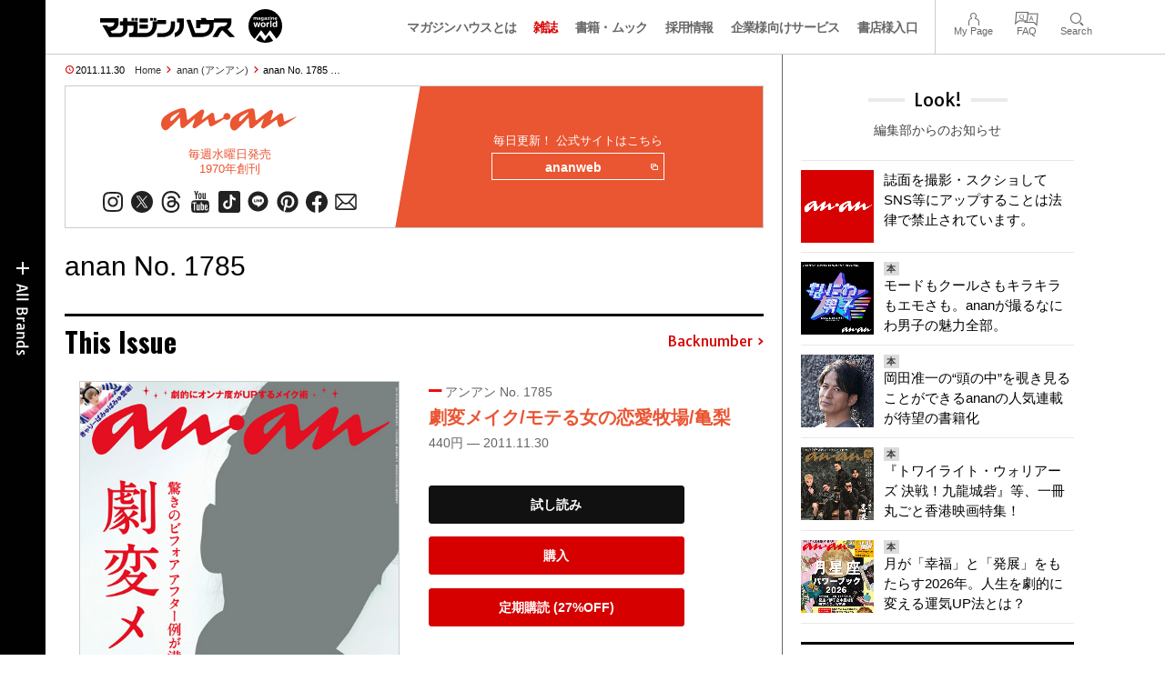

--- FILE ---
content_type: text/html; charset=UTF-8
request_url: https://magazineworld.jp/anan/anan-1785/
body_size: 16876
content:
<!doctype html><html lang="ja"><head><meta charset="utf-8" /><meta name="viewport" content="width=device-width,initial-scale=1,minimum-scale=1,maximum-scale=1,user-scalable=no"><script>(function(w,d,s,l,i){w[l]=w[l]||[]; w[l].push({"gtm.start": new Date().getTime(),event:"gtm.js"}); var f=d.getElementsByTagName(s)[0],j=d.createElement(s),dl=l!="dataLayer"?"&l="+l:""; j.async=true; j.src="https://www.googletagmanager.com/gtm.js?id="+i+dl; f.parentNode.insertBefore(j,f);})(window,document,"script","dataLayer","GTM-5LFRN5P");</script><link rel="dns-prefetch" href="//www.googletagmanager.com"/><script async src="https://www.googletagmanager.com/gtag/js?id=G-7SQCWWNL20"></script><script> window.dataLayer = window.dataLayer || []; function gtag(){dataLayer.push(arguments);} gtag("js",new Date()); gtag("config","G-7SQCWWNL20"); const google_analytics_tracking_id="G-7SQCWWNL20"; </script><title>anan No. 1785 | anan | マガジンワールド</title>
<link rel='dns-prefetch' href='//img.magazineworld.jp' />
<style id='classic-theme-styles-inline-css' type='text/css'>
/*! This file is auto-generated */
.wp-block-button__link{color:#fff;background-color:#32373c;border-radius:9999px;box-shadow:none;text-decoration:none;padding:calc(.667em + 2px) calc(1.333em + 2px);font-size:1.125em}.wp-block-file__button{background:#32373c;color:#fff;text-decoration:none}
/*# sourceURL=/wp-includes/css/classic-themes.min.css */
</style>
<link rel='stylesheet' id='pii-style-css' href='https://img.magazineworld.jp/css/style-1760280570.css' type='text/css' media='all' />
<link rel='stylesheet' id='dashicons-css' href='https://img.magazineworld.jp/core/fonts/dashicons.min.css' type='text/css' media='all' />
<link rel='stylesheet' id='google-webfonts-css' href='//fonts.googleapis.com/css?family=Tauri|Oswald:700|Questrial' type='text/css' media='all' />
<script type="text/javascript" src="https://img.magazineworld.jp/core/js/jquery.min.js" id="jquery-js"></script>
<script type="text/javascript" src="https://img.magazineworld.jp/core/js/swiper.min.js" id="swiper-js"></script>
<meta name="description" content="CONTENTS 驚きのビフォアアフター例が満載!! 劇変メイク 18 Boy or Girl Kazuya Kamenashi 24 どんな顔でも確実に美人に …" /><meta name="copyright" content="2026 by マガジンワールド"><meta name="robots" content="index, follow, noarchive"><meta name="robots" content="max-image-preview:large"><meta name="format-detection" content="telephone=no"><meta name="apple-mobile-web-app-capable" content="no"><meta name="apple-mobile-web-app-status-bar-style" content="black"><meta name="msapplication-config" content="none"/><meta name="viewport" content="width=device-width,initial-scale=1,minimum-scale=1,maximum-scale=1,user-scalable=no"><meta name="google" value="notranslate"><link rel="icon" type="image/png" href="https://img.magazineworld.jp/core/ico/favicon-16.png"><link rel="icon" type="image/svg+xml" href="https://img.magazineworld.jp/core/ico/favicon-16.svg"><link rel="apple-touch-icon" href="https://img.magazineworld.jp/core/ico/favicon-128.png"><link rel="mask-icon" href="https://img.magazineworld.jp/core/ico/favicon-16.svg" color="#161617"><meta name="theme-color" content="#161617"/><link rel="canonical" href="https://magazineworld.jp/anan/anan-1785/" /><link rel="alternate" type="application/rss+xml" title="マガジンワールド" href="https://magazineworld.jp/feed/" /><meta property="og:url" content="https://magazineworld.jp/anan/anan-1785/" /><meta property="og:title" content="anan No. 1785" /><meta property="og:description" content="CONTENTS 驚きのビフォアアフター例が満載!! 劇変メイク 18 Boy or Girl Kazuya Kamenashi 24 どんな顔でも確実に美人に …" /><meta property="og:image" content="https://img.magazineworld.jp/core/ico/favicon-512.png" /><meta property="og:updated_time" content="1396373504" /><meta property="og:site_name" content="マガジンワールド" /><meta property="og:type" content="article" /><meta property="og:locale" content="ja_JP" /><meta name="twitter:card" content="summary_large_image" /><meta name="twitter:url" content="https://magazineworld.jp/anan/anan-1785/" /><meta name="twitter:title" content="anan No. 1785" /><meta name="twitter:description" content="CONTENTS 驚きのビフォアアフター例が満載!! 劇変メイク 18 Boy or Girl Kazuya Kamenashi 24 どんな顔でも確実に美人に …" /><meta name="twitter:image" content="https://img.magazineworld.jp/core/ico/favicon-512.png" /><meta name="twitter:site" content="@magazinehouse" /><meta name="twitter:widgets:csp" content="on" /><meta name="google-site-verification" content="IzyK1r9Ns3sJGdU-IV-MbUg-Y2hEZ8ZQhflj8N6bKDU" /><style type="text/css">.flexslider {max-width:963px; }
</style><script type='text/javascript'> var ajaxurl = "https://magazineworld.jp/core/wp-admin/admin-ajax.php"; </script></head><body class="wp-singular single single-post postid-23473 anan anan-1785"><noscript><iframe src="https://www.googletagmanager.com/ns.html?id=GTM-5LFRN5P" height="0" width="0" style="display:none;visibility:hidden"></iframe></noscript><header class="clearfix">
<div class="wrapper">
<h1 class="site-title"><a href="https://magazineworld.jp" rel="home">マガジンワールド</a></h1>

<nav class="menu-mobile"><ul class="mobile">
<li>
<a class="toggle-header-menu toggle-global-open" href="#"><span class="icon icon-plus"></span>All Brands</span></a>
<a class="toggle-header-menu toggle-global-close" href="#"><span class="icon icon-close-btn"></span></a>
</li>
<li>
<a class="toggle-faq-menu toggle-faq-open" href="#"><span class="icon icon-menu-btn"></span>Menu</span></a>
<a class="toggle-faq-menu toggle-faq-close" href="#"><span class="icon icon-close-btn"></span></a>
</li>
</ul></nav>

<nav class="header">
<ul class="header">
<li class="search-box"><form id="searchform" method="get" action="https://www.google.co.jp/search">
<input type="hidden" name="hl" value="ja">
<input type="hidden" name="num" value="50">
<input type="hidden" name="sitesearch" value="magazineworld.jp">
<input value="" name="q" type="text" id="s" maxlength="99" placeholder="Search">
<button name="submit" value="true"><span class="icon icon-search"></span></button>
</form></li>
<li id="menu-item-115596" class="info menu-item menu-item-type-post_type menu-item-object-page menu-item-115596"><a href="https://magazineworld.jp/info/" class="tracking" data-name="menu_click" data-event="header-global">マガジンハウスとは</a></li>
<li id="menu-item-116421" class="magazines menu-item menu-item-type-post_type menu-item-object-page menu-item-116421"><a href="https://magazineworld.jp/magazines/" class="tracking" data-name="menu_click" data-event="header-global">雑誌</a></li>
<li id="menu-item-114314" class="books menu-item menu-item-type-post_type menu-item-object-page menu-item-114314"><a href="https://magazineworld.jp/books/" class="tracking" data-name="menu_click" data-event="header-global">書籍・ムック</a></li>
<li id="menu-item-169185" class="menu-item menu-item-type-taxonomy menu-item-object-category menu-item-169185"><a href="https://magazineworld.jp/recruit/" class="tracking" data-name="menu_click" data-event="header-global">採用情報</a></li>
<li id="menu-item-125550" class="business menu-item menu-item-type-post_type menu-item-object-page menu-item-125550"><a href="https://magazineworld.jp/business/" class="tracking" data-name="menu_click" data-event="header-global">企業様向けサービス</a></li>
<li id="menu-item-114316" class="shoten menu-item menu-item-type-custom menu-item-object-custom menu-item-114316"><a href="https://shoten.magazineworld.jp" class="tracking" data-name="menu_click" data-event="header-global">書店様入口</a></li>
</ul>
<ul class="faq"><li class="readers"><a href="https://id.magazine.co.jp/mypage">My Page</a></li>
<li id="menu-item-209795" class="faq menu-item menu-item-type-post_type menu-item-object-page menu-item-209795"><a href="https://magazineworld.jp/info/faq/" class="tracking" data-name="menu_click" data-event="header-faq">FAQ</a></li>
<li id="menu-item-114319" class="toggle-search menu-item menu-item-type-custom menu-item-object-custom menu-item-114319"><a href="#" class="tracking" data-name="menu_click" data-event="header-faq">Search</a></li>
</ul>
</nav>
</div>

</header>

<nav class="search-box-wrapper clearfix">
<div class="search-box hide-on-tablet"><form id="searchform" method="get" action="https://www.google.co.jp/search">
<input type="hidden" name="hl" value="ja">
<input type="hidden" name="num" value="50">
<input type="hidden" name="sitesearch" value="magazineworld.jp">
<input value="" name="q" type="text" id="s" maxlength="99" placeholder="Search">
<button name="submit" value="true"><span class="icon icon-search"></span></button>
</form> </div>
</nav>

<main id="top">


<section class="wrapper">
<article>

<ul class="breadcrumb"><li class="date">2011.11.30</li><li class="home"><a href="https://magazineworld.jp/">Home</a></li><li><a href="https://magazineworld.jp/anan/">anan (アンアン)</a></li></li><li>anan No. 1785 …</li></ul><section class="category"><nav class="category-header"><summary class="hide">すべての女性の好奇心に応えるウィークリーマガジン</summary><h3 class="category"><a class="tracking" data-event="category-header" href="https://magazineworld.jp/anan/"><img width="150" height="52" src="https://img.magazineworld.jp/core/img/brands/cat-anan.svg" /></a></h3><small class="catchcopy c-anan">毎週水曜日発売<br />1970年創刊</small><ul class="sns-links hide-on-tablet"><li><a class="instagram tracking" data-event="category-header" target="_blank" href="https://www.instagram.com/anan_mag/"><svg viewbox="0 0 24 24"><use href="https://magazineworld.jp/core/ico/svg-social.svg#instagram" /></use></svg></a></li><li><a class="twitter tracking" data-event="category-header" target="_blank" href="https://x.com/anan_mag"><svg viewbox="0 0 24 24"><use href="https://magazineworld.jp/core/ico/svg-social.svg#twitter" /></use></svg></a></li><li><a class="threads tracking" data-event="category-header" target="_blank" href="https://www.threads.com/@anan_mag"><svg viewbox="0 0 24 24"><use href="https://magazineworld.jp/core/ico/svg-social.svg#threads" /></use></svg></a></li><li><a class="youtube tracking" data-event="category-header" target="_blank" href="https://www.youtube.com/@anan_magazine"><svg viewbox="0 0 24 24"><use href="https://magazineworld.jp/core/ico/svg-social.svg#youtube" /></use></svg></a></li><li><a class="tiktok tracking" data-event="category-header" target="_blank" href="https://www.tiktok.com/@anan_mag"><svg viewbox="0 0 24 24"><use href="https://magazineworld.jp/core/ico/svg-social.svg#tiktok" /></use></svg></a></li><li><a class="line tracking" data-event="category-header" target="_blank" href="https://line.me/R/ti/p/@oa-ananweb?from=page&openQrModal=true&searchId=oa-ananweb"><svg viewbox="0 0 24 24"><use href="https://magazineworld.jp/core/ico/svg-social.svg#line" /></use></svg></a></li><li><a class="pinterest tracking" data-event="category-header" target="_blank" href="https://www.pinterest.jp/anan_mag/"><svg viewbox="0 0 24 24"><use href="https://magazineworld.jp/core/ico/svg-social.svg#pinterest" /></use></svg></a></li><li><a class="facebook tracking" data-event="category-header" target="_blank" href="https://www.facebook.com/magazine.anan"><svg viewbox="0 0 24 24"><use href="https://magazineworld.jp/core/ico/svg-social.svg#facebook" /></use></svg></a></li><li><a class="newsletter tracking" data-event="category-header" target="_blank" href="https://id.magazine.co.jp"><svg viewbox="0 0 24 24"><use href="https://magazineworld.jp/core/ico/svg-social.svg#newsletter" /></use></svg></a></li></ul></nav><nav class="category-links bc-anan"><ul class="site-links"><li><small>毎日更新！ 公式サイトはこちら</small></li><li><a class="tracking" data-event="category-header" href="https://ananweb.jp">ananweb<i class="icon icon-blank"></i></a></li></ul></nav></section><ul class="sns-links show-on-tablet"><li><a class="instagram tracking" data-event="category-header" target="_blank" href="https://www.instagram.com/anan_mag/"><svg viewbox="0 0 24 24"><use href="https://magazineworld.jp/core/ico/svg-social.svg#instagram" /></use></svg></a></li><li><a class="twitter tracking" data-event="category-header" target="_blank" href="https://x.com/anan_mag"><svg viewbox="0 0 24 24"><use href="https://magazineworld.jp/core/ico/svg-social.svg#twitter" /></use></svg></a></li><li><a class="threads tracking" data-event="category-header" target="_blank" href="https://www.threads.com/@anan_mag"><svg viewbox="0 0 24 24"><use href="https://magazineworld.jp/core/ico/svg-social.svg#threads" /></use></svg></a></li><li><a class="youtube tracking" data-event="category-header" target="_blank" href="https://www.youtube.com/@anan_magazine"><svg viewbox="0 0 24 24"><use href="https://magazineworld.jp/core/ico/svg-social.svg#youtube" /></use></svg></a></li><li><a class="tiktok tracking" data-event="category-header" target="_blank" href="https://www.tiktok.com/@anan_mag"><svg viewbox="0 0 24 24"><use href="https://magazineworld.jp/core/ico/svg-social.svg#tiktok" /></use></svg></a></li><li><a class="line tracking" data-event="category-header" target="_blank" href="https://line.me/R/ti/p/@oa-ananweb?from=page&openQrModal=true&searchId=oa-ananweb"><svg viewbox="0 0 24 24"><use href="https://magazineworld.jp/core/ico/svg-social.svg#line" /></use></svg></a></li><li><a class="pinterest tracking" data-event="category-header" target="_blank" href="https://www.pinterest.jp/anan_mag/"><svg viewbox="0 0 24 24"><use href="https://magazineworld.jp/core/ico/svg-social.svg#pinterest" /></use></svg></a></li><li><a class="facebook tracking" data-event="category-header" target="_blank" href="https://www.facebook.com/magazine.anan"><svg viewbox="0 0 24 24"><use href="https://magazineworld.jp/core/ico/svg-social.svg#facebook" /></use></svg></a></li><li><a class="newsletter tracking" data-event="category-header" target="_blank" href="https://id.magazine.co.jp"><svg viewbox="0 0 24 24"><use href="https://magazineworld.jp/core/ico/svg-social.svg#newsletter" /></use></svg></a></li></ul>
<h1 class="the_title">anan No. 1785</h1>
<div class="the_content"><div class="single-magazines-clone"></div><script type="text/javascript"> jQuery(document).ready(function ($) { var clone = $("section.magazines.single"); $(".single-magazines-clone").append(clone.clone()); clone.hide(); });</script><h4 class="first">CONTENTS</h4>
<div class="column-2">
<table class="mokuji">
<tr>
<th></th>
<td>
驚きのビフォアアフター例が満載!!<br />
<strong class="ft18">劇変メイク</strong>
</td>
</tr>
<tr>
<th>18</th>
<td>Boy or Girl<br />
<strong class="ft16">Kazuya Kamenashi</strong>
</td>
</tr>
<tr>
<th>24</th>
<td>どんな顔でも確実に美人になる!<br />
<strong class="ft16">最旬の劇変メイクテクニック!</strong>
</td>
</tr>
<tr>
<th>26</th>
<td>
<strong>劇変メイクテク1</strong><br />
<br />
赤とボルドーのリップで<br />
<strong class="ft16">美人度は2ランクUPする!</strong>
</td>
</tr>
<tr>
<th>30</th>
<td>
<strong>劇変メイクテク2</strong><br />
<br />
まばら眉でもボサ眉でも大丈夫。<br />
<strong class="ft16">今は“ふんわり美眉”を目指せ!</strong>
</td>
</tr>
<tr>
<th>32</th>
<td>
<strong>劇変メイクテク3</strong><br />
<br />
コンプレックスを解消できる<br />
<strong class="ft16">劇的アイメイク最新テク。</strong>
<tr>
<th>36</th>
<td>
<strong>劇変メイクテク4</strong><br />
<br />
魔法の3ステップで<br />
<strong class="ft16">立体的な小顔になる!!</strong>
</td>
</tr>
<tr>
<th>40</th>
<td>原宿ガールが淑女に劇変!<br />
<strong class="ft16">きゃりーぱみゅぱみゅ</strong>
</td>
</tr>
<tr>
<th>44</th>
<td>動画でも見られます。<br />
<strong class="ft14">すっぴんから驚きの完成形を実況中継。<br />
読者6人の「セルフメイク」大公開!</strong>
</td>
</tr>
<th>53</th>
</td>
<td>一本釣りの恋はもう卒業!<br />
<strong class="ft16">モテる女の“恋愛牧場”。</strong>
</td>
</tr>
<tr>
<th>62</th>
<td>CLOSE UP!<br />
<strong class="ft16">武井 咲</strong>
</td>
</tr>
<tr>
<th>78</th>
<td>顔を変えるならココから!<br />
<strong class="ft16">美人度5割増しベースメイク術。</strong>
</td>
</tr>
<tr>
<th>82</th>
<td>いつものメイクにプラスワン!<br />
<strong class="ft16">簡単パーティメイク技をマスター。</strong>
</td>
</tr>
<tr>
<th>86</th>
<td>
<strong class="ft16">メイク上手への近道は<br />
基本の道具を正しく使うこと。</strong>
</td>
</tr>
<tr>
<th>88</th>
<td>お寝坊さんに捧ぐ!<br />
<strong class="ft16">実録・朝の5分メイクテク。</strong>
</td>
</tr>
</table>
</div>
<div class="column-2 last">
<table class="mokuji">
<tr>
<th>6</th>
<td>村上ラヂオ 村上春樹<br />
第137回「ムンクの聴いたもの」</td>
</tr>
<tr>
<th>9</th>
<td>ANTENNA<br />
おやつ・シープスキン・ビッグビジュー・ニューストッカー</td>
</tr>
<tr>
<th>16</th>
<td>BEAUTY<br />
イベント三昧の季節にむけて肌もメイクもメンテ開始</td>
</tr>
<tr>
<th>52</th>
<td>長谷川潤の 上を向いて笑おう♥<br />
第58回「太極拳にチャレンジ！」</td>
</tr>
<tr>
</tr>
<tr>
<th>69</th>
<td>WHO’S HOT? この人に注目!<br />
第104回　キム・ヒョンジュン<br />
「恋をするなら、自分と同じ年か年上の女性がいい」</td>
</tr>
<tr>
<th>72</th>
<td>週末エンタメ<br />
MOVIE　『タンタンの冒険★ユニコーン号の秘密★』<br />
STAGE　『90ミニッツ』<br />
APPLI　「あずきザザー」<br />
BOOK　久保寺健彦『ハロワ！』<br />
STAGE　『アイドル、かくの如し』<br />
MUSIC　LAMA<br />
MOVIE　『ピザボーイ 史上最凶のご注文』
<p>［妄想フィクション］ 向井秀徳のSAKANA<br />
第九夜 ★ 空港の朝はとても冷たい</p>
<p>anan式 韓国語講座 アジャアジャ!<br />
Lesson 34　『シークレット・ガーデン』に学ぶ！</p>
<p>細川 徹の こどものしくみ ゆる〜り子育て日記<br />
第34回「はると離れて20日経ちました」</p></td>
</tr>
<tr>
<th>77</th>
<td>江原啓之の 偶然は必然! 〜日常に潜むメッセージ〜<br />
第46回「蝶などの虫が故人からあなたへのメッセージを伝える媒介となることも」</td>
</tr>
<tr>
<th>90</th>
<td>COOKING<br />
番外編「おすすめ自然派フード」渡辺有子さん</td>
</tr>
<tr>
<th>92</th>
<td>成宮寛貴 美容力向上委員長やらせていただきます!<br />
第157回「冬に食べたい、美容スープ 2」</td>
</tr>
<tr>
<th>94</th>
<td>ロンブー淳×森川教授 だからキミの恋はダメなんだ!!<br />
第38回 男子編「二人で秘密を共有する関係になる。それが恋愛を盛り上げるコツ」
<tr>
<th>100</th>
<td>セレブライフ<br />
第104回「セレブNews速報 21」</td>
</tr>
<tr>
<th>114</th>
<td>ASTROLOGY<br />
12／1〜12／7</td>
</tr>
<tr>
<th>117</th>
<td>次号予告</td>
</tr>
<tr>
<th>118</th>
<td>美女入門  林 真理子<br />
第697回「お嬢さまたるもの」</td>
</tr>
</td>
</tr>
</table>
</div>
<p><br class="clear"/></p>
</div>



<nav class="sns sns-share clearfix scroll-fade-in"><ul><li><h3 class="share">Share</h3></li><li class="facebook tracking"><a href="https://www.facebook.com/sharer/sharer.php?u=https%3A%2F%2Fmagazineworld.jp%2Fanan%2Fanan-1785%2F" data-name="sns_share_click" data-event="sns-share-facebook" target="_blank"><svg viewbox="0 0 24 24"><use href="https://magazineworld.jp/core/ico/svg-social.svg#facebook" /></use></svg></a></li><li class="twitter tracking"><a href="https://twitter.com/intent/tweet?source=https%3A%2F%2Fmagazineworld.jp%2Fanan%2Fanan-1785%2F&text=anan+No.+1785+%7C+anan+%7C+%E3%83%9E%E3%82%AC%E3%82%B8%E3%83%B3%E3%83%AF%E3%83%BC%E3%83%AB%E3%83%89:%20https%3A%2F%2Fmagazineworld.jp%2Fanan%2Fanan-1785%2F" data-name="sns_share_click" data-event="sns-share-facebook" target="_blank"><svg viewbox="0 0 24 24"><use href="https://magazineworld.jp/core/ico/svg-social.svg#twitter" /></use></svg></a></li></ul></nav></article><aside class="sidebar-clone show-on-tablet"><div class="look-clone"></div></aside><article><script type="text/javascript"> jQuery(document).ready(function ($) {$(".look-clone").append($("section.look").clone()); });</script><section class="related hide-more"><nav class="section-header"><a href="https://magazineworld.jp/anan/"><h3 class="section">anan</h3><p class="subline">アンアン</p></a></nav><ul class="list related"><li><a class="tracking list" data-event="related-posts" href="https://magazineworld.jp/anan/anan-2481/">anan No. 2481 試し読みと目次 <span class="date"> &mdash; 2日前</span></a></li><li><a class="tracking list" data-event="related-posts" href="https://magazineworld.jp/anan/anan-next-2481/">Next Issue No. 2482 2月4日 発売 <span class="date"> &mdash; 2日前</span></a></li><li><a class="tracking list" data-event="related-posts" href="https://magazineworld.jp/anan/anan-2480/">anan No. 2480 試し読みと目次 <span class="date"> &mdash; 1週間前</span></a></li><li><a class="tracking list" data-event="related-posts" href="https://magazineworld.jp/anan/anan-next-2480/">Next Issue No. 2481 1月28日 発売 <span class="date"> &mdash; 1週間前</span></a></li><li><a class="tracking list" data-event="related-posts" href="https://magazineworld.jp/anan/anan-2479/">anan No. 2479 試し読みと目次 <span class="date"> &mdash; 2026.01.13</span></a></li><li><a class="tracking list" data-event="related-posts" href="https://magazineworld.jp/anan/anan-next-2479/">Next Issue No. 2480 1月21日 発売 <span class="date"> &mdash; 2026.01.13</span></a></li><li><a class="tracking list" data-event="related-posts" href="https://magazineworld.jp/anan/anan-2478/">anan No. 2478 試し読みと目次 <span class="date"> &mdash; 2026.01.06</span></a></li><li><a class="tracking list" data-event="related-posts" href="https://magazineworld.jp/anan/anan-next-2478/">Next Issue No. 2479 1月14日 発売 <span class="date"> &mdash; 2026.01.06</span></a></li><li><a class="tracking list" data-event="related-posts" href="https://magazineworld.jp/anan/anan-2477/">anan No. 2477 試し読みと目次 <span class="date"> &mdash; 2025.12.25</span></a></li><li><a class="tracking list" data-event="related-posts" href="https://magazineworld.jp/anan/anan-next-2477/">Next Issue No. 2478 1月7日 発売 <span class="date"> &mdash; 2025.12.25</span></a></li><li><a class="tracking list" data-event="related-posts" href="https://magazineworld.jp/anan/anan-2476/">anan No. 2476 試し読みと目次 <span class="date"> &mdash; 2025.12.16</span></a></li><li><a class="tracking list" data-event="related-posts" href="https://magazineworld.jp/anan/anan-next-2476/">Next Issue No. 2477 12月26日 発売 <span class="date"> &mdash; 2025.12.16</span></a></li><li><a class="tracking list" data-event="related-posts" href="https://magazineworld.jp/anan/anan-2475/">anan No. 2475 試し読みと目次 <span class="date"> &mdash; 2025.12.09</span></a></li><li><a class="tracking list" data-event="related-posts" href="https://magazineworld.jp/anan/anan-next-2475/">Next Issue No. 2476 12月17日 発売 <span class="date"> &mdash; 2025.12.09</span></a></li><li><a class="tracking list" data-event="related-posts" href="https://magazineworld.jp/anan/anan-2474/">anan No. 2474 試し読みと目次 <span class="date"> &mdash; 2025.12.02</span></a></li><li><a class="tracking list" data-event="related-posts" href="https://magazineworld.jp/anan/anan-next-2474/">Next Issue No. 2475 12月10日 発売 <span class="date"> &mdash; 2025.12.02</span></a></li><li><a class="tracking list" data-event="related-posts" href="https://magazineworld.jp/anan/anan-2473/">anan No. 2473 試し読みと目次 <span class="date"> &mdash; 2025.11.25</span></a></li><li><a class="tracking list" data-event="related-posts" href="https://magazineworld.jp/anan/anan-next-2473/">Next Issue No. 2474 12月3日 発売 <span class="date"> &mdash; 2025.11.25</span></a></li><li><a class="tracking list" data-event="related-posts" href="https://magazineworld.jp/anan/anan-2472/">anan No. 2472 試し読みと目次 <span class="date"> &mdash; 2025.11.18</span></a></li><li><a class="tracking list" data-event="related-posts" href="https://magazineworld.jp/anan/anan-next-2472/">Next Issue No. 2473 11月26日 発売 <span class="date"> &mdash; 2025.11.18</span></a></li><li><a class="tracking list" data-event="related-posts" href="https://magazineworld.jp/anan/anan-2471/">anan No. 2471 試し読みと目次 <span class="date"> &mdash; 2025.11.11</span></a></li><li><a class="tracking list" data-event="related-posts" href="https://magazineworld.jp/anan/anan-next-2471/">Next Issue No. 2472 11月19日 発売 <span class="date"> &mdash; 2025.11.11</span></a></li><li><a class="tracking list" data-event="related-posts" href="https://magazineworld.jp/anan/anan-2470/">anan No. 2470 試し読みと目次 <span class="date"> &mdash; 2025.11.04</span></a></li><li><a class="tracking list" data-event="related-posts" href="https://magazineworld.jp/anan/anan-next-2470/">Next Issue No. 2471 11月12日 発売 <span class="date"> &mdash; 2025.11.04</span></a></li><li><a class="tracking list" data-event="related-posts" href="https://magazineworld.jp/anan/anan-2469/">anan No. 2469 試し読みと目次 <span class="date"> &mdash; 2025.10.28</span></a></li><li><a class="tracking list" data-event="related-posts" href="https://magazineworld.jp/anan/anan-next-2469/">Next Issue No. 2470 11月5日 発売 <span class="date"> &mdash; 2025.10.28</span></a></li><li><a class="tracking list" data-event="related-posts" href="https://magazineworld.jp/anan/anan-2468/">anan No. 2468 試し読みと目次 <span class="date"> &mdash; 2025.10.21</span></a></li><li><a class="tracking list" data-event="related-posts" href="https://magazineworld.jp/anan/anan-next-2468/">Next Issue No. 2469 10月29日 発売 <span class="date"> &mdash; 2025.10.21</span></a></li><li><a class="tracking list" data-event="related-posts" href="https://magazineworld.jp/anan/anan-2467/">anan No. 2467 試し読みと目次 <span class="date"> &mdash; 2025.10.14</span></a></li><li><a class="tracking list" data-event="related-posts" href="https://magazineworld.jp/anan/anan-next-2467/">Next Issue No. 2468 10月22日 発売 <span class="date"> &mdash; 2025.10.14</span></a></li><li><a class="tracking list" data-event="related-posts" href="https://magazineworld.jp/anan/anan-2466/">anan No. 2466 試し読みと目次 <span class="date"> &mdash; 2025.10.07</span></a></li><li><a class="tracking list" data-event="related-posts" href="https://magazineworld.jp/anan/anan-next-2466/">Next Issue No. 2467 10月15日 発売 <span class="date"> &mdash; 2025.10.07</span></a></li><li><a class="tracking list" data-event="related-posts" href="https://magazineworld.jp/anan/anan-2465/">anan No. 2465 試し読みと目次 <span class="date"> &mdash; 2025.09.30</span></a></li><li><a class="tracking list" data-event="related-posts" href="https://magazineworld.jp/anan/anan-next-2465/">Next Issue No. 2466 10月8日 発売 <span class="date"> &mdash; 2025.09.30</span></a></li><li><a class="tracking list" data-event="related-posts" href="https://magazineworld.jp/anan/anan-2464/">anan No. 2464 試し読みと目次 <span class="date"> &mdash; 2025.09.23</span></a></li><li><a class="tracking list" data-event="related-posts" href="https://magazineworld.jp/anan/anan-next-2464/">Next Issue No. 2465 10月1日 発売 <span class="date"> &mdash; 2025.09.23</span></a></li><li><a class="tracking list" data-event="related-posts" href="https://magazineworld.jp/anan/anan-2463/">anan No. 2463 試し読みと目次 <span class="date"> &mdash; 2025.09.16</span></a></li><li><a class="tracking list" data-event="related-posts" href="https://magazineworld.jp/anan/anan-next-2463/">Next Issue No. 2464 9月24日 発売 <span class="date"> &mdash; 2025.09.16</span></a></li><li><a class="tracking list" data-event="related-posts" href="https://magazineworld.jp/anan/anan-2462/">anan No. 2462 試し読みと目次 <span class="date"> &mdash; 2025.09.09</span></a></li><li><a class="tracking list" data-event="related-posts" href="https://magazineworld.jp/anan/anan-next-2462/">Next Issue No. 2463 9月17日 発売 <span class="date"> &mdash; 2025.09.09</span></a></li><li><a class="tracking list" data-event="related-posts" href="https://magazineworld.jp/anan/anan-2461/">anan No. 2461 試し読みと目次 <span class="date"> &mdash; 2025.09.02</span></a></li><li><a class="tracking list" data-event="related-posts" href="https://magazineworld.jp/anan/anan-next-2461/">Next Issue No. 2462 9月10日 発売 <span class="date"> &mdash; 2025.09.02</span></a></li><li><a class="tracking list" data-event="related-posts" href="https://magazineworld.jp/anan/anan-2460/">anan No. 2460 試し読みと目次 <span class="date"> &mdash; 2025.08.26</span></a></li><li><a class="tracking list" data-event="related-posts" href="https://magazineworld.jp/anan/anan-next-2460/">Next Issue No. 2461 9月3日 発売 <span class="date"> &mdash; 2025.08.26</span></a></li><li><a class="tracking list" data-event="related-posts" href="https://magazineworld.jp/anan/anan-2459/">anan No. 2459 試し読みと目次 <span class="date"> &mdash; 2025.08.19</span></a></li><li><a class="tracking list" data-event="related-posts" href="https://magazineworld.jp/anan/anan-next-2459/">Next Issue No. 2460 8月27日 発売 <span class="date"> &mdash; 2025.08.19</span></a></li><li><a class="tracking list" data-event="related-posts" href="https://magazineworld.jp/anan/anan-2458/">anan No. 2458 試し読みと目次 <span class="date"> &mdash; 2025.08.05</span></a></li><li><a class="tracking list" data-event="related-posts" href="https://magazineworld.jp/anan/anan-next-2458/">Next Issue No. 2459 8月20日 発売 <span class="date"> &mdash; 2025.08.05</span></a></li><li><a class="tracking list" data-event="related-posts" href="https://magazineworld.jp/anan/anan-2457/">anan No. 2457 試し読みと目次 <span class="date"> &mdash; 2025.07.29</span></a></li><li><a class="tracking list" data-event="related-posts" href="https://magazineworld.jp/anan/anan-next-2457/">Next Issue No. 2458 8月6日 発売 <span class="date"> &mdash; 2025.07.29</span></a></li><li><a class="tracking list" data-event="related-posts" href="https://magazineworld.jp/anan/anan-2456/">anan No. 2456 試し読みと目次 <span class="date"> &mdash; 2025.07.22</span></a></li><li><a class="tracking list" data-event="related-posts" href="https://magazineworld.jp/anan/anan-next-2456/">Next Issue No. 2457 7月30日 発売 <span class="date"> &mdash; 2025.07.22</span></a></li><li><a class="tracking list" data-event="related-posts" href="https://magazineworld.jp/anan/anan-2455/">anan No. 2455 試し読みと目次 <span class="date"> &mdash; 2025.07.15</span></a></li><li><a class="tracking list" data-event="related-posts" href="https://magazineworld.jp/anan/anan-next-2455/">Next Issue No. 2456 7月23日 発売 <span class="date"> &mdash; 2025.07.15</span></a></li><li><a class="tracking list" data-event="related-posts" href="https://magazineworld.jp/anan/anan-2454/">anan No. 2454 試し読みと目次 <span class="date"> &mdash; 2025.07.08</span></a></li><li><a class="tracking list" data-event="related-posts" href="https://magazineworld.jp/anan/anan-next-2454/">Next Issue No. 2455 7月16日 発売 <span class="date"> &mdash; 2025.07.08</span></a></li><li><a class="tracking list" data-event="related-posts" href="https://magazineworld.jp/anan/anan-2453/">anan No. 2453 試し読みと目次 <span class="date"> &mdash; 2025.07.01</span></a></li><li><a class="tracking list" data-event="related-posts" href="https://magazineworld.jp/anan/anan-next-2453/">Next Issue No. 2454 7月9日 発売 <span class="date"> &mdash; 2025.07.01</span></a></li><li><a class="tracking list" data-event="related-posts" href="https://magazineworld.jp/anan/anan-2452/">anan No. 2452 試し読みと目次 <span class="date"> &mdash; 2025.06.24</span></a></li><li><a class="tracking list" data-event="related-posts" href="https://magazineworld.jp/anan/anan-next-2452/">Next Issue No. 2453 7月2日 発売 <span class="date"> &mdash; 2025.06.24</span></a></li><li><a class="tracking list" data-event="related-posts" href="https://magazineworld.jp/anan/anan-2451/">anan No. 2451 試し読みと目次 <span class="date"> &mdash; 2025.06.17</span></a></li><li><a class="tracking list" data-event="related-posts" href="https://magazineworld.jp/anan/anan-next-2451/">Next Issue No. 2452 6月25日 発売 <span class="date"> &mdash; 2025.06.17</span></a></li><li><a class="tracking list" data-event="related-posts" href="https://magazineworld.jp/anan/anan-2450/">anan No. 2450 試し読みと目次 <span class="date"> &mdash; 2025.06.10</span></a></li><li><a class="tracking list" data-event="related-posts" href="https://magazineworld.jp/anan/anan-next-2450/">Next Issue No. 2451 6月18日 発売 <span class="date"> &mdash; 2025.06.10</span></a></li><li><a class="tracking list" data-event="related-posts" href="https://magazineworld.jp/anan/anan-2449/">anan No. 2449 試し読みと目次 <span class="date"> &mdash; 2025.06.03</span></a></li><li><a class="tracking list" data-event="related-posts" href="https://magazineworld.jp/anan/anan-next-2449/">Next Issue No. 2450 6月11日 発売 <span class="date"> &mdash; 2025.06.03</span></a></li><li><a class="tracking list" data-event="related-posts" href="https://magazineworld.jp/anan/anan-2448/">anan No. 2448 試し読みと目次 <span class="date"> &mdash; 2025.05.27</span></a></li><li><a class="tracking list" data-event="related-posts" href="https://magazineworld.jp/anan/anan-next-2448/">Next Issue No. 2449 6月4日 発売 <span class="date"> &mdash; 2025.05.27</span></a></li><li><a class="tracking list" data-event="related-posts" href="https://magazineworld.jp/anan/anan-2447/">anan No. 2447 試し読みと目次 <span class="date"> &mdash; 2025.05.20</span></a></li><li><a class="tracking list" data-event="related-posts" href="https://magazineworld.jp/anan/anan-next-2447/">Next Issue No. 2448 5月28日 発売 <span class="date"> &mdash; 2025.05.20</span></a></li><li><a class="tracking list" data-event="related-posts" href="https://magazineworld.jp/anan/anan-2446/">anan No. 2446 試し読みと目次 <span class="date"> &mdash; 2025.05.13</span></a></li><li><a class="tracking list" data-event="related-posts" href="https://magazineworld.jp/anan/anan-next-2446/">Next Issue No. 2447 5月21日 発売 <span class="date"> &mdash; 2025.05.13</span></a></li><li><a class="tracking list" data-event="related-posts" href="https://magazineworld.jp/anan/anan-2445/">anan No. 2445 試し読みと目次 <span class="date"> &mdash; 2025.04.29</span></a></li><li><a class="tracking list" data-event="related-posts" href="https://magazineworld.jp/anan/anan-next-2445/">Next Issue No. 2446 5月14日 発売 <span class="date"> &mdash; 2025.04.29</span></a></li><li><a class="tracking list" data-event="related-posts" href="https://magazineworld.jp/anan/anan-2444/">anan No. 2444 試し読みと目次 <span class="date"> &mdash; 2025.04.22</span></a></li><li><a class="tracking list" data-event="related-posts" href="https://magazineworld.jp/anan/anan-next-2444/">Next Issue No. 2445 4月30日 発売 <span class="date"> &mdash; 2025.04.22</span></a></li><li><a class="tracking list" data-event="related-posts" href="https://magazineworld.jp/anan/anan-2443/">anan No. 2443 試し読みと目次 <span class="date"> &mdash; 2025.04.15</span></a></li><li><a class="tracking list" data-event="related-posts" href="https://magazineworld.jp/anan/anan-next-2443/">Next Issue No. 2444 4月23日 発売 <span class="date"> &mdash; 2025.04.15</span></a></li><li><a class="tracking list" data-event="related-posts" href="https://magazineworld.jp/anan/anan-2442/">anan No. 2442 試し読みと目次 <span class="date"> &mdash; 2025.04.08</span></a></li><li><a class="tracking list" data-event="related-posts" href="https://magazineworld.jp/anan/anan-next-2442/">Next Issue No. 2443 4月16日 発売 <span class="date"> &mdash; 2025.04.08</span></a></li><li><a class="tracking list" data-event="related-posts" href="https://magazineworld.jp/anan/anan-2441/">anan No. 2441 試し読みと目次 <span class="date"> &mdash; 2025.04.01</span></a></li><li><a class="tracking list" data-event="related-posts" href="https://magazineworld.jp/anan/anan-next-2441/">Next Issue No. 2442 4月9日 発売 <span class="date"> &mdash; 2025.04.01</span></a></li><li><a class="tracking list" data-event="related-posts" href="https://magazineworld.jp/anan/anan-2440/">anan No. 2440 試し読みと目次 <span class="date"> &mdash; 2025.03.25</span></a></li><li><a class="tracking list" data-event="related-posts" href="https://magazineworld.jp/anan/anan-next-2440/">Next Issue No. 2441 4月2日 発売 <span class="date"> &mdash; 2025.03.25</span></a></li><li><a class="tracking list" data-event="related-posts" href="https://magazineworld.jp/anan/anan-2439/">anan No. 2439 試し読みと目次 <span class="date"> &mdash; 2025.03.18</span></a></li><li><a class="tracking list" data-event="related-posts" href="https://magazineworld.jp/anan/anan-next-2439/">Next Issue No. 2440 3月26日 発売 <span class="date"> &mdash; 2025.03.18</span></a></li><li><a class="tracking list" data-event="related-posts" href="https://magazineworld.jp/anan/anan-2438/">anan No. 2438 試し読みと目次 <span class="date"> &mdash; 2025.03.11</span></a></li><li><a class="tracking list" data-event="related-posts" href="https://magazineworld.jp/anan/anan-next-2438/">Next Issue No. 2439 3月19日 発売 <span class="date"> &mdash; 2025.03.11</span></a></li><li><a class="tracking list" data-event="related-posts" href="https://magazineworld.jp/books/paper/5722/">有名猫、看板猫、「猫さま大賞」etc、今年も猫まみれ！表紙は&#8221;猫武将&# … <span class="date"> &mdash; 2025.03.04</span></a></li><li><a class="tracking list" data-event="related-posts" href="https://magazineworld.jp/anan/anan-2437/">anan No. 2437 試し読みと目次 <span class="date"> &mdash; 2025.03.04</span></a></li><li><a class="tracking list" data-event="related-posts" href="https://magazineworld.jp/anan/anan-next-2437/">Next Issue No. 2438 3月12日 発売 <span class="date"> &mdash; 2025.03.04</span></a></li><li><a class="tracking list" data-event="related-posts" href="https://magazineworld.jp/anan/anan-2436/">anan No. 2436 試し読みと目次 <span class="date"> &mdash; 2025.02.25</span></a></li><li><a class="tracking list" data-event="related-posts" href="https://magazineworld.jp/anan/anan-next-2436/">Next Issue No. 2437 3月5日 発売 <span class="date"> &mdash; 2025.02.25</span></a></li><li><a class="tracking list" data-event="related-posts" href="https://magazineworld.jp/anan/anan-2435/">anan No. 2435 試し読みと目次 <span class="date"> &mdash; 2025.02.18</span></a></li><li><a class="tracking list" data-event="related-posts" href="https://magazineworld.jp/anan/anan-next-2435/">Next Issue No. 2436 2月26日 発売 <span class="date"> &mdash; 2025.02.18</span></a></li><li><a class="tracking list" data-event="related-posts" href="https://magazineworld.jp/anan/anan-2434/">anan No. 2434 試し読みと目次 <span class="date"> &mdash; 2025.02.11</span></a></li><li><a class="tracking list" data-event="related-posts" href="https://magazineworld.jp/anan/anan-next-2434/">Next Issue No. 2435 2月19日 発売 <span class="date"> &mdash; 2025.02.11</span></a></li><li><a class="tracking list" data-event="related-posts" href="https://magazineworld.jp/anan/anan-2433/">anan No. 2433 試し読みと目次 <span class="date"> &mdash; 2025.02.04</span></a></li><li><a class="tracking list" data-event="related-posts" href="https://magazineworld.jp/anan/anan-next-2433/">Next Issue No. 2434 2月12日 発売 <span class="date"> &mdash; 2025.02.04</span></a></li><li><a class="tracking list" data-event="related-posts" href="https://magazineworld.jp/anan/anan-2432/">anan No. 2432 試し読みと目次 <span class="date"> &mdash; 2025.01.28</span></a></li><li><a class="tracking list" data-event="related-posts" href="https://magazineworld.jp/anan/anan-next-2432/">Next Issue No. 2433 2月5日 発売 <span class="date"> &mdash; 2025.01.28</span></a></li><li><a class="tracking list" data-event="related-posts" href="https://magazineworld.jp/anan/anan-2431/">anan No. 2431 試し読みと目次 <span class="date"> &mdash; 2025.01.21</span></a></li><li><a class="tracking list" data-event="related-posts" href="https://magazineworld.jp/anan/anan-next-2431/">Next Issue No. 2432 1月29日 発売 <span class="date"> &mdash; 2025.01.21</span></a></li><li><a class="tracking list" data-event="related-posts" href="https://magazineworld.jp/anan/anan-2430/">anan No. 2430 試し読みと目次 <span class="date"> &mdash; 2025.01.14</span></a></li><li><a class="tracking list" data-event="related-posts" href="https://magazineworld.jp/anan/anan-next-2430/">Next Issue No. 2431 1月22日 発売 <span class="date"> &mdash; 2025.01.14</span></a></li><li><a class="tracking list" data-event="related-posts" href="https://magazineworld.jp/anan/anan-2429/">anan No. 2429 試し読みと目次 <span class="date"> &mdash; 2025.01.07</span></a></li><li><a class="tracking list" data-event="related-posts" href="https://magazineworld.jp/anan/anan-next-2429/">Next Issue No. 2430 1月15日 発売 <span class="date"> &mdash; 2025.01.07</span></a></li><li><a class="tracking list" data-event="related-posts" href="https://magazineworld.jp/anan/anan-2428/">anan No. 2428 試し読みと目次 <span class="date"> &mdash; 2024.12.24</span></a></li><li><a class="tracking list" data-event="related-posts" href="https://magazineworld.jp/anan/anan-next-2428/">Next Issue No. 2429 1月8日 発売 <span class="date"> &mdash; 2024.12.24</span></a></li><li><a class="tracking list" data-event="related-posts" href="https://magazineworld.jp/anan/anan-2427/">anan No. 2427 試し読みと目次 <span class="date"> &mdash; 2024.12.17</span></a></li><li><a class="tracking list" data-event="related-posts" href="https://magazineworld.jp/anan/anan-next-2427/">Next Issue No. 2428 12月25日 発売 <span class="date"> &mdash; 2024.12.17</span></a></li><li><a class="tracking list" data-event="related-posts" href="https://magazineworld.jp/anan/anan-2426/">anan No. 2426 試し読みと目次 <span class="date"> &mdash; 2024.12.10</span></a></li><li><a class="tracking list" data-event="related-posts" href="https://magazineworld.jp/anan/anan-next-2426/">Next Issue No. 2427 12月18日 発売 <span class="date"> &mdash; 2024.12.10</span></a></li><li><a class="tracking list" data-event="related-posts" href="https://magazineworld.jp/anan/anan-2425/">anan No. 2425 試し読みと目次 <span class="date"> &mdash; 2024.12.03</span></a></li><li><a class="tracking list" data-event="related-posts" href="https://magazineworld.jp/anan/anan-next-2425/">Next Issue No. 2426 12月11日 発売 <span class="date"> &mdash; 2024.12.03</span></a></li><li><a class="tracking list" data-event="related-posts" href="https://magazineworld.jp/anan/anan-2424/">anan No. 2424 試し読みと目次 <span class="date"> &mdash; 2024.11.26</span></a></li><li><a class="tracking list" data-event="related-posts" href="https://magazineworld.jp/anan/anan-next-2424/">Next Issue No. 2425 12月4日 発売 <span class="date"> &mdash; 2024.11.26</span></a></li><li><a class="tracking list" data-event="related-posts" href="https://magazineworld.jp/anan/anan-2423/">anan No. 2423 試し読みと目次 <span class="date"> &mdash; 2024.11.19</span></a></li><li><a class="tracking list" data-event="related-posts" href="https://magazineworld.jp/anan/anan-next-2423/">Next Issue No. 2424 11月27日 発売 <span class="date"> &mdash; 2024.11.19</span></a></li><li><a class="tracking list" data-event="related-posts" href="https://magazineworld.jp/anan/anan-2422/">anan No. 2422 試し読みと目次 <span class="date"> &mdash; 2024.11.12</span></a></li><li><a class="tracking list" data-event="related-posts" href="https://magazineworld.jp/anan/anan-next-2422/">Next Issue No. 2423 11月20日 発売 <span class="date"> &mdash; 2024.11.12</span></a></li><li><a class="tracking list" data-event="related-posts" href="https://magazineworld.jp/anan/anan-2421/">anan No. 2421 試し読みと目次 <span class="date"> &mdash; 2024.11.05</span></a></li><li><a class="tracking list" data-event="related-posts" href="https://magazineworld.jp/anan/anan-next-2421/">Next Issue No. 2422 11月13日 発売 <span class="date"> &mdash; 2024.11.05</span></a></li><li><a class="tracking list" data-event="related-posts" href="https://magazineworld.jp/anan/anan-2420/">anan No. 2420 試し読みと目次 <span class="date"> &mdash; 2024.10.29</span></a></li><li><a class="tracking list" data-event="related-posts" href="https://magazineworld.jp/anan/anan-next-2420/">Next Issue No. 2421 11月6日 発売 <span class="date"> &mdash; 2024.10.29</span></a></li><li><a class="tracking list" data-event="related-posts" href="https://magazineworld.jp/anan/anan-2419/">anan No. 2419 試し読みと目次 <span class="date"> &mdash; 2024.10.22</span></a></li><li><a class="tracking list" data-event="related-posts" href="https://magazineworld.jp/anan/anan-next-2419/">Next Issue No. 2420 10月30日 発売 <span class="date"> &mdash; 2024.10.22</span></a></li><li><a class="tracking list" data-event="related-posts" href="https://magazineworld.jp/anan/anan-2418/">anan No. 2418 試し読みと目次 <span class="date"> &mdash; 2024.10.15</span></a></li><li><a class="tracking list" data-event="related-posts" href="https://magazineworld.jp/anan/anan-next-2418/">Next Issue No. 2419 10月23日 発売 <span class="date"> &mdash; 2024.10.15</span></a></li><li><a class="tracking list" data-event="related-posts" href="https://magazineworld.jp/anan/anan-2417/">anan No. 2417 試し読みと目次 <span class="date"> &mdash; 2024.10.08</span></a></li><li><a class="tracking list" data-event="related-posts" href="https://magazineworld.jp/anan/anan-next-2417/">Next Issue No. 2418 10月16日 発売 <span class="date"> &mdash; 2024.10.08</span></a></li><li><a class="tracking list" data-event="related-posts" href="https://magazineworld.jp/anan/anan-2416/">anan No. 2416 試し読みと目次 <span class="date"> &mdash; 2024.10.01</span></a></li><li><a class="tracking list" data-event="related-posts" href="https://magazineworld.jp/anan/anan-next-2416/">Next Issue No. 2417 10月9日 発売 <span class="date"> &mdash; 2024.10.01</span></a></li><li><a class="tracking list" data-event="related-posts" href="https://magazineworld.jp/anan/anan-2415/">anan No. 2415 試し読みと目次 <span class="date"> &mdash; 2024.09.24</span></a></li><li><a class="tracking list" data-event="related-posts" href="https://magazineworld.jp/anan/anan-next-2415/">Next Issue No. 2416 10月2日 発売 <span class="date"> &mdash; 2024.09.24</span></a></li><li><a class="tracking list" data-event="related-posts" href="https://magazineworld.jp/anan/anan-2414/">anan No. 2414 試し読みと目次 <span class="date"> &mdash; 2024.09.17</span></a></li><li><a class="tracking list" data-event="related-posts" href="https://magazineworld.jp/anan/anan-next-2414/">Next Issue No. 2415 9月25日 発売 <span class="date"> &mdash; 2024.09.17</span></a></li><li><a class="tracking list" data-event="related-posts" href="https://magazineworld.jp/anan/anan-2413/">anan No. 2413 試し読みと目次 <span class="date"> &mdash; 2024.09.10</span></a></li><li><a class="tracking list" data-event="related-posts" href="https://magazineworld.jp/anan/anan-next-2413/">Next Issue No. 2414 9月18日 発売 <span class="date"> &mdash; 2024.09.10</span></a></li><li><a class="tracking list" data-event="related-posts" href="https://magazineworld.jp/anan/anan-2412/">anan No. 2412 試し読みと目次 <span class="date"> &mdash; 2024.09.03</span></a></li><li><a class="tracking list" data-event="related-posts" href="https://magazineworld.jp/anan/anan-next-2412/">Next Issue No. 2413 9月11日 発売 <span class="date"> &mdash; 2024.09.03</span></a></li><li><a class="tracking list" data-event="related-posts" href="https://magazineworld.jp/anan/anan-2411/">anan No. 2411 試し読みと目次 <span class="date"> &mdash; 2024.08.27</span></a></li><li><a class="tracking list" data-event="related-posts" href="https://magazineworld.jp/anan/anan-next-2411/">Next Issue No. 2412 9月4日 発売 <span class="date"> &mdash; 2024.08.27</span></a></li><li><a class="tracking list" data-event="related-posts" href="https://magazineworld.jp/anan/anan-2410/">anan No. 2410 試し読みと目次 <span class="date"> &mdash; 2024.08.20</span></a></li><li><a class="tracking list" data-event="related-posts" href="https://magazineworld.jp/anan/anan-next-2410/">Next Issue No. 2411 8月28日 発売 <span class="date"> &mdash; 2024.08.20</span></a></li><li><a class="tracking list" data-event="related-posts" href="https://magazineworld.jp/anan/anan-2409/">anan No. 2409 試し読みと目次 <span class="date"> &mdash; 2024.08.06</span></a></li><li><a class="tracking list" data-event="related-posts" href="https://magazineworld.jp/anan/anan-next-2409/">Next Issue No. 2410 8月21日 発売 <span class="date"> &mdash; 2024.08.06</span></a></li><li><a class="tracking list" data-event="related-posts" href="https://magazineworld.jp/anan/anan-2408/">anan No. 2408 試し読みと目次 <span class="date"> &mdash; 2024.07.30</span></a></li><li><a class="tracking list" data-event="related-posts" href="https://magazineworld.jp/anan/anan-next-2408/">Next Issue No. 2409 8月7日 発売 <span class="date"> &mdash; 2024.07.30</span></a></li><li><a class="tracking list" data-event="related-posts" href="https://magazineworld.jp/anan/anan-2407/">anan No. 2407 試し読みと目次 <span class="date"> &mdash; 2024.07.23</span></a></li><li><a class="tracking list" data-event="related-posts" href="https://magazineworld.jp/anan/anan-next-2407/">Next Issue No. 2408 7月31日 発売 <span class="date"> &mdash; 2024.07.23</span></a></li><li><a class="tracking list" data-event="related-posts" href="https://magazineworld.jp/anan/anan-2406/">anan No. 2406 試し読みと目次 <span class="date"> &mdash; 2024.07.16</span></a></li><li><a class="tracking list" data-event="related-posts" href="https://magazineworld.jp/anan/anan-next-2406/">Next Issue No. 2407 7月24日 発売 <span class="date"> &mdash; 2024.07.16</span></a></li><li><a class="tracking list" data-event="related-posts" href="https://magazineworld.jp/anan/anan-2405/">anan No. 2405 試し読みと目次 <span class="date"> &mdash; 2024.07.09</span></a></li><li><a class="tracking list" data-event="related-posts" href="https://magazineworld.jp/anan/anan-next-2405/">Next Issue No. 2406 7月17日 発売 <span class="date"> &mdash; 2024.07.09</span></a></li><li><a class="tracking list" data-event="related-posts" href="https://magazineworld.jp/anan/anan-2404/">anan No. 2404 試し読みと目次 <span class="date"> &mdash; 2024.07.02</span></a></li><li><a class="tracking list" data-event="related-posts" href="https://magazineworld.jp/anan/anan-next-2404/">Next Issue No. 2405 7月10日 発売 <span class="date"> &mdash; 2024.07.02</span></a></li><li><a class="tracking list" data-event="related-posts" href="https://magazineworld.jp/anan/anan-2403/">anan No. 2403 試し読みと目次 <span class="date"> &mdash; 2024.06.25</span></a></li><li><a class="tracking list" data-event="related-posts" href="https://magazineworld.jp/anan/anan-next-2403/">Next Issue No. 2404 7月3日 発売 <span class="date"> &mdash; 2024.06.25</span></a></li><li><a class="tracking list" data-event="related-posts" href="https://magazineworld.jp/anan/anan-2402/">anan No. 2402 試し読みと目次 <span class="date"> &mdash; 2024.06.18</span></a></li><li><a class="tracking list" data-event="related-posts" href="https://magazineworld.jp/anan/anan-next-2402/">Next Issue No. 2403 6月26日 発売 <span class="date"> &mdash; 2024.06.18</span></a></li><li><a class="tracking list" data-event="related-posts" href="https://magazineworld.jp/anan/anan-2401/">anan No. 2401 試し読みと目次 <span class="date"> &mdash; 2024.06.11</span></a></li><li><a class="tracking list" data-event="related-posts" href="https://magazineworld.jp/anan/anan-next-2401/">Next Issue No. 2402 6月19日 発売 <span class="date"> &mdash; 2024.06.11</span></a></li><li><a class="tracking list" data-event="related-posts" href="https://magazineworld.jp/anan/anan-2400/">anan No. 2400 試し読みと目次 <span class="date"> &mdash; 2024.06.04</span></a></li><li><a class="tracking list" data-event="related-posts" href="https://magazineworld.jp/anan/anan-next-2400/">Next Issue No. 2401 6月12日 発売 <span class="date"> &mdash; 2024.06.04</span></a></li><li><a class="tracking list" data-event="related-posts" href="https://magazineworld.jp/anan/anan-2399/">anan No. 2399 試し読みと目次 <span class="date"> &mdash; 2024.05.28</span></a></li><li><a class="tracking list" data-event="related-posts" href="https://magazineworld.jp/anan/anan-next-2399/">Next Issue No. 2400 6月5日 発売 <span class="date"> &mdash; 2024.05.28</span></a></li><li><a class="tracking list" data-event="related-posts" href="https://magazineworld.jp/anan/anan-2398/">anan No. 2398 試し読みと目次 <span class="date"> &mdash; 2024.05.21</span></a></li><li><a class="tracking list" data-event="related-posts" href="https://magazineworld.jp/anan/anan-next-2398/">Next Issue No. 2399 5月29日 発売 <span class="date"> &mdash; 2024.05.21</span></a></li><li><a class="tracking list" data-event="related-posts" href="https://magazineworld.jp/anan/anan-2397/">anan No. 2397 試し読みと目次 <span class="date"> &mdash; 2024.05.14</span></a></li><li><a class="tracking list" data-event="related-posts" href="https://magazineworld.jp/anan/anan-next-2397/">Next Issue No. 2398 5月22日 発売 <span class="date"> &mdash; 2024.05.14</span></a></li><li><a class="tracking list" data-event="related-posts" href="https://magazineworld.jp/anan/anan-2396/">anan No. 2396 試し読みと目次 <span class="date"> &mdash; 2024.04.30</span></a></li><li><a class="tracking list" data-event="related-posts" href="https://magazineworld.jp/anan/anan-next-2396/">Next Issue No. 2397 5月15日 発売 <span class="date"> &mdash; 2024.04.30</span></a></li><li><a class="tracking list" data-event="related-posts" href="https://magazineworld.jp/anan/anan-2395/">anan No. 2395 試し読みと目次 <span class="date"> &mdash; 2024.04.23</span></a></li><li><a class="tracking list" data-event="related-posts" href="https://magazineworld.jp/anan/anan-next-2395/">Next Issue No. 2396 5月1日 発売 <span class="date"> &mdash; 2024.04.23</span></a></li><li><a class="tracking list" data-event="related-posts" href="https://magazineworld.jp/anan/anan-2394/">anan No. 2394 試し読みと目次 <span class="date"> &mdash; 2024.04.16</span></a></li><li><a class="tracking list" data-event="related-posts" href="https://magazineworld.jp/anan/anan-next-2394/">Next Issue No. 2395 4月24日 発売 <span class="date"> &mdash; 2024.04.16</span></a></li><li><a class="tracking list" data-event="related-posts" href="https://magazineworld.jp/anan/anan-2393/">anan No. 2393 試し読みと目次 <span class="date"> &mdash; 2024.04.09</span></a></li><li><a class="tracking list" data-event="related-posts" href="https://magazineworld.jp/anan/anan-next-2393/">Next Issue No. 2394 4月17日 発売 <span class="date"> &mdash; 2024.04.09</span></a></li><li><a class="tracking list" data-event="related-posts" href="https://magazineworld.jp/anan/anan-2392/">anan No. 2392 試し読みと目次 <span class="date"> &mdash; 2024.04.02</span></a></li><li><a class="tracking list" data-event="related-posts" href="https://magazineworld.jp/anan/anan-next-2392/">Next Issue No. 2393 4月10日 発売 <span class="date"> &mdash; 2024.04.02</span></a></li><li><a class="tracking list" data-event="related-posts" href="https://magazineworld.jp/anan/anan-2391/">anan No. 2391 試し読みと目次 <span class="date"> &mdash; 2024.03.26</span></a></li><li><a class="tracking list" data-event="related-posts" href="https://magazineworld.jp/anan/anan-next-2391/">Next Issue No. 2392 4月3日 発売 <span class="date"> &mdash; 2024.03.26</span></a></li><li><a class="tracking list" data-event="related-posts" href="https://magazineworld.jp/anan/anan-2390/">anan No. 2390 試し読みと目次 <span class="date"> &mdash; 2024.03.18</span></a></li></ul><nav class="post-more-wrap"><a href="#" class="post-more">View More<span class="icon icon-arrow-down arrow-right"></span></a></nav><script type="text/javascript"> jQuery(document).ready(function ($) { $(document).on("click","section.hide-more .post-more",function(e) { e.preventDefault(); $(this).parent().parent().removeClass("hide-more"); var targetOffset = $(this).parent().parent().offset().top - 150; if (targetOffset < 0) { targetOffset = 0} $("html,body").animate({scrollTop: targetOffset},700); });});</script></section><div class="OUTBRAIN" data-src="https://magazineworld.jp/anan/anan-1785/" data-widget-id="AR_1" data-ob-template="anan"></div><script type="text/javascript" async="async" src="//widgets.outbrain.com/outbrain.js"></script>
<section id="single"  class="magazines single"><nav class="section-header"><h3 class="section">This Issue</h3><p class="subline"></p><a href="https://magazineworld.jp/anan/back/" class="post-more tracking" data-event="view-all-backnumber">Backnumber<span class="icon icon-view-all arrow-right"></span></a></nav><ul class="ul-inline-block hover-zoom"><li class="slide-111"><a class="tracking post magazine anan" data-event="magazine-single" title="劇変メイク/モテる女の恋愛牧場/亀梨" href="https://magazineworld.jp/anan/anan-1785/"><span class="thumbnail"><img class="thumbnail" src="https://img.magazineworld.jp/products/2011-4910204811219-1-2.jpg" data-id="anan-1785" loading="lazy" /></span></a></li></ul><div class="meta"><div class="subline"><i class="icon icon-hyphen c-red"></i> アンアン No. 1785</div><h2 class="title c-anan">劇変メイク/モテる女の恋愛牧場/亀梨</h2><div class="date">440円 &mdash; 2011.11.30</div><a class="amazon tracking" data-event="purchase-tameshiyomi" href="https://magazineworld.jp/anan/anan-1785/">試し読み</a><a class="amazon red toggle-purchase tracking" data-event="purchase-toggle" href="#">購入</a><a class="amazon red tracking" data-event="purchase-subscription" href="https://magazinehouseshop.jp/SHOP/TEIAN1.html">定期購読 (27%OFF)</a></section><div class="hide"><div class="purchase-frame"><div class="subline"><i class="icon icon-hyphen c-red"></i> アンアン No. 1785 &mdash;『劇変メイク/モテる女の恋愛牧場/亀梨』</div><hr><h6>紙版</h6><ul class="ul-inline-block ul-purchase"><li><a target="_blank" class="tracking" data-event="shopping-paper" href="https://www.amazon.co.jp/gp/search?ie=UTF8&camp=247&creative=1211&index=books&field-isbn=4910204811219&linkCode=ur2&tag=magazinehouse-22"><img src="https://img.magazineworld.jp/core/img/bot/buy-amazon.svg" /></a></li><li><a target="_blank" class="tracking" data-event="shopping-paper" href="https://books.rakuten.co.jp/search/dt?b=1&g=007&mjan=4910204811219&m=https://books.rakuten.co.jp/search/dt?b=1&g=007&mjan=4910204811219&link_type=text&ut=eyJwYWdlIjoidXJsIiwidHlwZSI6InRlc3QiLCJjb2wiOjB9"><img src="https://img.magazineworld.jp/core/img/bot/buy-booksrakuten.svg" /></a></li><li><a target="_blank" class="tracking" data-event="shopping-paper" href="https://www.honyaclub.com/shop/goods/search.aspx?cat_p=01&search=%8C%9F%8D%F5&keyw=4910204811219"><img src="https://img.magazineworld.jp/core/img/bot/buy-honyaclub.svg" /></a></li><li><a target="_blank" class="tracking" data-event="shopping-paper" href="https://www.e-hon.ne.jp/bec/SA/DetailZasshi?refShinCode=0900000004910204811219"><img src="https://img.magazineworld.jp/core/img/bot/buy-ehon.svg" /></a></li><li><a target="_blank" class="tracking" data-event="shopping-paper" href="https://7net.omni7.jp/search/?keyword=4910204811219"><img src="https://img.magazineworld.jp/core/img/bot/buy-7netomni7.svg" /></a></li><li><a target="_blank" class="tracking" data-event="shopping-paper" href="https://www.hmv.co.jp/search/books/adv_1/barcodecatnum_4910204811219+/"><img src="https://img.magazineworld.jp/core/img/bot/buy-hmv.svg" /></a></li><li><a target="_blank" class="tracking" data-event="shopping-paper" href="https://ck.jp.ap.valuecommerce.com/servlet/referral?sid=3342298&pid=884618859&vc_url=https://www.kinokuniya.co.jp/f/dsg-04-4910204811219"><img src="https://img.magazineworld.jp/core/img/bot/buy-kinokuniya.svg" /></a></li><li><a target="_blank" class="tracking" data-event="shopping-paper" href="https://www.yodobashi.com/ec/category/index.html?word=4910204811219"><img src="https://img.magazineworld.jp/core/img/bot/buy-yodobashi.svg" /></a></li><li><a target="_blank" class="tracking" data-event="shopping-paper" href="https://tower.jp/search/advanced/item/search?jan=4910204811219"><img src="https://img.magazineworld.jp/core/img/bot/buy-tower.svg" /></a></li></ul><hr><h6>定期購読／バックナンバー</h6><div class="subscription-frame"><div><a class="amazon red tracking" data-event="purchase-frame-subscription" href="https://magazinehouseshop.jp/SHOP/TEIAN1.html">定期購読 (27%OFF)</a></div><div><a class="amazon tracking" data-event="purchase-frame-backnumber" href="https://magazineworld.jp/info/back/">バックナンバー販売書店</a></div></div><hr><h6>読み放題<small>※ 記事の一部が掲載されない場合もあります。</small></h6><ul class="ul-inline-block ul-purchase"><li><a target="_blank" class="tracking" data-event="shopping-yomihodai" href="https://tr.affiliate-sp.docomo.ne.jp/cl/d0000003844/627/39"><img width="280" height="140" src="https://img.magazineworld.jp/2023/07/07123537/buy-dmagazine.png" class="scroll-fade-in" alt="buy-dmagazine" decoding="async" loading="lazy" title="buy-dmagazine" /></a></li><li><a target="_blank" class="tracking" data-event="shopping-yomihodai" href="https://magazine.rakuten.co.jp/?scid=af_ls_201214_TGaffiliate&trflg=1&rmai=vqhTTgFN.a5fd33a80c3914&_ebr=7akqw8oa3.1701060186"><img width="280" height="140" src="https://img.magazineworld.jp/2024/03/18144425/buy-rakuten.png" class="scroll-fade-in" alt="buy-rakuten-2024" decoding="async" loading="lazy" title="buy-rakuten-2024" /></a></li></ul><hr><p class="subline">詳しい購入方法は、各書店のサイトにてご確認ください。<small>書店によって、この本を扱っていない場合があります。ご了承ください。</small></p></div></div><script type="text/javascript"> jQuery(document).ready(function ($) { $("section.magazines.single .toggle-purchase").on("click",function(e){ e.preventDefault(); $(".modal-content").append($(".purchase-frame").clone()).hide().fadeIn("slow"); $("body").toggleClass("toggle-modal"); }); });</script>
<section id="backnumber"  class="magazines backnumber"><nav class="section-header"><h3 class="section">Backnumber</h3><p class="subline">過去の号はこちらから</p><a href="https://magazineworld.jp/anan/back/" class="post-more tracking" data-event="view-all-backnumber">View All<span class="icon icon-view-all arrow-right"></span></a></nav><div class="swiper-container swiper-container-wide swiper-magazines"><ul class="ul-inline-block hover-zoom swiper-wrapper"><li class="slide-111 swiper-slide label-new"><a class="tracking post magazine anan" data-event="magazine-backnumber" title="しいたけ.カラー心理学2026/浜辺美波&amp;目黒蓮" href="https://magazineworld.jp/anan/anan-2481/"><span class="number"><i class="icon icon-hyphen"></i> No. 2481</span><span class="thumbnail"><img class="thumbnail" src="https://img.magazineworld.jp/products/2026-4912204810261-1-1.jpg" data-id="anan-2481" loading="lazy" /></span><span class="meta"><span class="title">しいたけ.カラー心理学2026/浜辺美波 …</span><span class="date">880円 &mdash; 2026.01.28</span></span></a></li><li class="slide-111 swiper-slide"><a class="tracking post magazine anan" data-event="magazine-backnumber" title="冬の癒し旅へ2026/なにわ男子" href="https://magazineworld.jp/anan/anan-2480/"><span class="number"><i class="icon icon-hyphen"></i> No. 2480</span><span class="thumbnail"><img class="thumbnail" src="https://img.magazineworld.jp/products/2026-4912204840169-1-1.jpg" data-id="anan-2480" loading="lazy" /></span><span class="meta"><span class="title">冬の癒し旅へ2026/なにわ男子</span><span class="date">880円 &mdash; 2026.01.21</span></span></a></li><li class="slide-111 swiper-slide"><a class="tracking post magazine anan" data-event="magazine-backnumber" title="チョコレートLOVE2026/山田涼介" href="https://magazineworld.jp/anan/anan-2479/"><span class="number"><i class="icon icon-hyphen"></i> No. 2479</span><span class="thumbnail"><img class="thumbnail" src="https://img.magazineworld.jp/products/2026-4912204830160-1-1.jpg" data-id="anan-2479" loading="lazy" /></span><span class="meta"><span class="title">チョコレートLOVE2026/山田涼介</span><span class="date">880円 &mdash; 2026.01.14</span></span></a></li><li class="slide-111 swiper-slide"><a class="tracking post magazine anan" data-event="magazine-backnumber" title="運の拓き方2026/SixTONES" href="https://magazineworld.jp/anan/anan-2478/"><span class="number"><i class="icon icon-hyphen"></i> No. 2478</span><span class="thumbnail"><img class="thumbnail" src="https://img.magazineworld.jp/products/2026-4912204820161-1-1.jpg" data-id="anan-2478" loading="lazy" /></span><span class="meta"><span class="title">運の拓き方2026/SixTONES</span><span class="date">880円 &mdash; 2026.01.07</span></span></a></li><li class="slide-111 swiper-slide"><a class="tracking post magazine anan" data-event="magazine-backnumber" title="NEXT!/timelesz" href="https://magazineworld.jp/anan/anan-2477/"><span class="number"><i class="icon icon-hyphen"></i> No. 2477</span><span class="thumbnail"><img class="thumbnail" src="https://img.magazineworld.jp/products/2026-4912204810162-1-1.jpg" data-id="anan-2477" loading="lazy" /></span><span class="meta"><span class="title">NEXT!/timelesz</span><span class="date">980円 &mdash; 2025.12.26</span></span></a></li><li class="slide-111 swiper-slide"><a class="tracking post magazine anan" data-event="magazine-backnumber" title="免疫力を上げる、温活/髙地優吾&amp;田中樹" href="https://magazineworld.jp/anan/anan-2476/"><span class="number"><i class="icon icon-hyphen"></i> No. 2476</span><span class="thumbnail"><img class="thumbnail" src="https://img.magazineworld.jp/products/2025-4910204841254-1-1.jpg" data-id="anan-2476" loading="lazy" /></span><span class="meta"><span class="title">免疫力を上げる、温活/髙地優吾&田中樹</span><span class="date">880円 &mdash; 2025.12.17</span></span></a></li><li class="slide-111 swiper-slide"><a class="tracking post magazine anan" data-event="magazine-backnumber" title="2026年前半、あなたの恋と運命。/DOMOTO" href="https://magazineworld.jp/anan/anan-2475/"><span class="number"><i class="icon icon-hyphen"></i> No. 2475</span><span class="thumbnail"><img class="thumbnail" src="https://img.magazineworld.jp/products/2025-4910204831255-1-1.jpg" data-id="anan-2475" loading="lazy" /></span><span class="meta"><span class="title">2026年前半、あなたの恋と運命。/DO …</span><span class="date">900円 &mdash; 2025.12.10</span></span></a></li><li class="slide-111 swiper-slide"><a class="tracking post magazine anan" data-event="magazine-backnumber" title="創刊55周年記念号/Snow Man(アンアンパンダver)" href="https://magazineworld.jp/anan/anan-2474/"><span class="number"><i class="icon icon-hyphen"></i> No. 2474</span><span class="thumbnail"><img class="thumbnail" src="https://img.magazineworld.jp/products/2025-4910204821256-1-1.jpg" data-id="anan-2474" loading="lazy" /></span><span class="meta"><span class="title">創刊55周年記念号/Snow Man(ア …</span><span class="date">1,650円 &mdash; 2025.12.03</span></span></a></li><li class="slide-111 swiper-slide"><a class="tracking post magazine anan" data-event="magazine-backnumber" title="カルチャーを感じる、ゲーム案内2025/Hey! Say! JUMP" href="https://magazineworld.jp/anan/anan-2473/"><span class="number"><i class="icon icon-hyphen"></i> No. 2473</span><span class="thumbnail"><img class="thumbnail" src="https://img.magazineworld.jp/products/2025-4910204811257-1-1.jpg" data-id="anan-2473" loading="lazy" /></span><span class="meta"><span class="title">カルチャーを感じる、ゲーム案内2025/ …</span><span class="date">850円 &mdash; 2025.11.26</span></span></a></li><li class="slide-111 swiper-slide"><a class="tracking post magazine anan" data-event="magazine-backnumber" title="みんなで考える、フェムケア2025/Travis Japan" href="https://magazineworld.jp/anan/anan-2472/"><span class="number"><i class="icon icon-hyphen"></i> No. 2472</span><span class="thumbnail"><img class="thumbnail" src="https://img.magazineworld.jp/products/2025-4910204841155-1-1.jpg" data-id="anan-2472" loading="lazy" /></span><span class="meta"><span class="title">みんなで考える、フェムケア2025/Tr …</span><span class="date">880円 &mdash; 2025.11.19</span></span></a></li></ul><div class="swiper-button-prev"></div><div class="swiper-button-next"></div></div><script>var swiper = new Swiper(".swiper-magazines", {slidesPerView:"auto", speed:700, spaceBetween: 0, grabCursor: true, keyboard: {enabled: true}, navigation: {nextEl: ".swiper-button-next",prevEl: ".swiper-button-prev",}, }); </script></section>
</article>
</section>

<aside class="sidebar animated fadeIn delay">
<div class="hide-on-tablet"><section class="look"><h3 class="aside">Look!</h3><p class="subline">編集部からのお知らせ</p><ul class="ul-block hover-zoom"><li><a class="tracking post post-300" data-event="sidebar-look" href="https://magazineworld.jp/news/news-225156/"><span class="thumbnail"><img class="thumbnail" src="https://img.magazineworld.jp/2022/04/08164156/anan-look-red-1-300x300.png" alt="誌面を撮影・スクショしてSNS等にアップすることは法律で禁止されています。" /></span><span class="meta"><span class="title">誌面を撮影・スクショしてSNS等にアップすることは法律で禁止されています。</span></span></a></li><li><a class="tracking post post-300" data-event="sidebar-look" href="https://magazineworld.jp/books/paper/9096/"><span class="thumbnail"><img class="thumbnail" src="https://img.magazineworld.jp/2025/11/20074711/an-look-book9096-300x300-1.jpg" alt="モードもクールさもキラキラもエモさも。ananが撮るなにわ男子の魅力全部。" /></span><span class="meta"><i class="tags">本</i><span class="title">モードもクールさもキラキラもエモさも。ananが撮るなにわ男子の魅力全部。</span></span></a></li><li><a class="tracking post post-300" data-event="sidebar-look" href="https://magazineworld.jp/books/paper/3364/"><span class="thumbnail"><img class="thumbnail" src="https://img.magazineworld.jp/2025/11/06131227/an-look-book3364-300x300-1.jpg" alt="岡田准一の“頭の中”を覗き見ることができるananの人気連載が待望の書籍化" /></span><span class="meta"><i class="tags">本</i><span class="title">岡田准一の“頭の中”を覗き見ることができるananの人気連載が待望の書籍化</span></span></a></li><li><a class="tracking post post-300" data-event="sidebar-look" href="https://magazineworld.jp/books/paper/5759/"><span class="thumbnail"><img class="thumbnail" src="https://img.magazineworld.jp/2025/10/16100343/an-look-book5759-300x300-1.jpg" alt="『トワイライト・ウォリアーズ 決戦！九龍城砦』等、一冊丸ごと香港映画特集！" /></span><span class="meta"><i class="tags">本</i><span class="title">『トワイライト・ウォリアーズ 決戦！九龍城砦』等、一冊丸ごと香港映画特集！</span></span></a></li><li><a class="tracking post post-300" data-event="sidebar-look" href="https://magazineworld.jp/books/paper/5764/"><span class="thumbnail"><img class="thumbnail" src="https://img.magazineworld.jp/2025/09/17212930/an-look-book5764-300x300-1.jpg" alt="月が「幸福」と「発展」をもたらす2026年。人生を劇的に変える運気UP法とは？" /></span><span class="meta"><i class="tags">本</i><span class="title">月が「幸福」と「発展」をもたらす2026年。人生を劇的に変える運気UP法とは？</span></span></a></li></ul></section></div><section class="ranking"><h3 class="aside">Ranking</h3><p class="subline">今読まれてます</p><ul class="ul-ranking"><li><a class="post post-ranking tracking" data-event="sidebar-ranking" href="https://magazineworld.jp/anan/anan-2480/"><span class="a-post-counter"><span data-pageviews="1858">1</span></span><span class="meta"><i class="category"><img width="74" height="20" src="https://img.magazineworld.jp/core/img/brands/logo-anan.svg" /></i><span class="title">anan No. 2480 試し読みと目次</span></span></a></li><li><a class="post post-ranking tracking" data-event="sidebar-ranking" href="https://magazineworld.jp/anan/anan-2481/"><span class="a-post-counter"><span data-pageviews="361">2</span></span><span class="meta"><i class="category"><img width="74" height="20" src="https://img.magazineworld.jp/core/img/brands/logo-anan.svg" /></i><span class="title">anan No. 2481 試し読みと目次</span></span></a></li><li><a class="post post-ranking tracking" data-event="sidebar-ranking" href="https://magazineworld.jp/anan/anan-2479/"><span class="a-post-counter"><span data-pageviews="263">3</span></span><span class="meta"><i class="category"><img width="74" height="20" src="https://img.magazineworld.jp/core/img/brands/logo-anan.svg" /></i><span class="title">anan No. 2479 試し読みと目次</span></span></a></li><li><a class="post post-ranking tracking" data-event="sidebar-ranking" href="https://magazineworld.jp/anan/books/"><span class="a-post-counter"><span data-pageviews="256">4</span></span><span class="meta"><i class="category"><img width="74" height="20" src="https://img.magazineworld.jp/core/img/brands/logo-anan.svg" /></i><span class="title">anan Books</span></span></a></li><li><a class="post post-ranking tracking" data-event="sidebar-ranking" href="https://magazineworld.jp/anan/anan-2478/"><span class="a-post-counter"><span data-pageviews="212">5</span></span><span class="meta"><i class="category"><img width="74" height="20" src="https://img.magazineworld.jp/core/img/brands/logo-anan.svg" /></i><span class="title">anan No. 2478 試し読みと目次</span></span></a></li></ul></section><section class="banner"><script type="text/javascript">
var microadCompass = microadCompass || {};
microadCompass.queue = microadCompass.queue || [];
</script>
<script type="text/javascript" charset="UTF-8" src="//j.microad.net/js/compass.js" onload="new microadCompass.AdInitializer().initialize();" async></script>


<div id="4ea2acf9f09e524e522e241c6e3def6f" >
	<script type="text/javascript">
		microadCompass.queue.push({
			"spot": "4ea2acf9f09e524e522e241c6e3def6f",
			"url": "${COMPASS_EXT_URL}",
			"referrer": "${COMPASS_EXT_REF}"
		});
	</script>
</div><script type="text/javascript">
var microadCompass = microadCompass || {};
microadCompass.queue = microadCompass.queue || [];
</script>
<script type="text/javascript" charset="UTF-8" src="//j.microad.net/js/compass.js" onload="new microadCompass.AdInitializer().initialize();" async></script>


<div id="4d002af5c5c64f4f0fb66461d9c3e273" >
	<script type="text/javascript">
		microadCompass.queue.push({
			"spot": "4d002af5c5c64f4f0fb66461d9c3e273",
			"url": "${COMPASS_EXT_URL}",
			"referrer": "${COMPASS_EXT_REF}"
		});
	</script>
</div><script type="text/javascript">
var microadCompass = microadCompass || {};
microadCompass.queue = microadCompass.queue || [];
</script>
<script type="text/javascript" charset="UTF-8" src="//j.microad.net/js/compass.js" onload="new microadCompass.AdInitializer().initialize();" async></script>


<div id="47c24665fff5e0258923332ffcd342cc" >
	<script type="text/javascript">
		microadCompass.queue.push({
			"spot": "47c24665fff5e0258923332ffcd342cc",
			"url": "${COMPASS_EXT_URL}",
			"referrer": "${COMPASS_EXT_REF}"
		});
	</script>
</div>

</br>
<hr>
</br>
<div align="left"><b>anan誌面（紙版・電子版）などを撮影・スクリーンショットし、SNSやブログにアップすることは法律で禁止されています。</b></div>
</br>
<div align="left">弊社刊行物に掲載されている写真および文章を、写真撮影やスキャン等を行なって、許諾なくブログ、SNS等に公開、または印刷等をして販売・配布する行為は著作権、肖像権等を侵害するものであり、場合によっては刑事罰が科され、あるいは損害賠償を請求される可能性があります。ご注意ください。</div>
<br>
<hr>
<br>
<div align="left">正規取扱い書店以外のご購入におけるトラブルについては弊社では一切関与いたしません。</section></aside></main><nav class="gobal-navigation toggle animated fadeInLeft delay"><nav class="menu"><a class="toggle-header-menu a-header-open" href="#"><span class="bot"><img src="https://img.magazineworld.jp/core/img/bot/bot-all-category.png" /></span></a><a class="toggle-header-menu a-header-close" href="#"><span class="icon icon-close-btn"></span></a></nav><h3>Magazines</h3><ul class="gobal"><li id="menu-item-115481" class="anan menu-item menu-item-type-taxonomy menu-item-object-category menu-item-115481"><a href="https://magazineworld.jp/anan/" class="tracking" data-name="menu_click" data-event="header-magazines">anan</a></li>
<li id="menu-item-115482" class="brutus menu-item menu-item-type-taxonomy menu-item-object-category menu-item-115482"><a href="https://magazineworld.jp/brutus/" class="tracking" data-name="menu_click" data-event="header-magazines">BRUTUS</a></li>
<li id="menu-item-115483" class="casabrutus menu-item menu-item-type-taxonomy menu-item-object-category menu-item-115483"><a href="https://magazineworld.jp/casabrutus/" class="tracking" data-name="menu_click" data-event="header-magazines">Casa BRUTUS</a></li>
<li id="menu-item-115484" class="croissant menu-item menu-item-type-taxonomy menu-item-object-category menu-item-115484"><a href="https://magazineworld.jp/croissant/" class="tracking" data-name="menu_click" data-event="header-magazines">croissant</a></li>
<li id="menu-item-115485" class="ginza menu-item menu-item-type-taxonomy menu-item-object-category menu-item-115485"><a href="https://magazineworld.jp/ginza/" class="tracking" data-name="menu_click" data-event="header-magazines">GINZA</a></li>
<li id="menu-item-115486" class="hanako menu-item menu-item-type-taxonomy menu-item-object-category menu-item-115486"><a href="https://magazineworld.jp/hanako/" class="tracking" data-name="menu_click" data-event="header-magazines">Hanako</a></li>
<li id="menu-item-115487" class="kunel menu-item menu-item-type-taxonomy menu-item-object-category menu-item-115487"><a href="https://magazineworld.jp/kunel/" class="tracking" data-name="menu_click" data-event="header-magazines">ku:nel</a></li>
<li id="menu-item-115488" class="popeye menu-item menu-item-type-taxonomy menu-item-object-category menu-item-115488"><a href="https://magazineworld.jp/popeye/" class="tracking" data-name="menu_click" data-event="header-magazines">POPEYE</a></li>
<li id="menu-item-115490" class="premium menu-item menu-item-type-taxonomy menu-item-object-category menu-item-115490"><a href="https://magazineworld.jp/premium/" class="tracking" data-name="menu_click" data-event="header-magazines">&#038;Premium</a></li>
<li id="menu-item-115489" class="tarzan menu-item menu-item-type-taxonomy menu-item-object-category menu-item-115489"><a href="https://magazineworld.jp/tarzan/" class="tracking" data-name="menu_click" data-event="header-magazines">Tarzan</a></li>
</ul><h3>Web Magazines</h3><ul class="gobal"><li id="menu-item-115527" class="ananweb menu-item menu-item-type-custom menu-item-object-custom menu-item-115527"><a href="https://ananweb.jp" class="tracking" data-name="menu_click" data-event="header-satellites">ananweb</a></li>
<li id="menu-item-166826" class="brutus menu-item menu-item-type-custom menu-item-object-custom menu-item-166826"><a href="https://brutus.jp" class="tracking" data-name="menu_click" data-event="header-satellites">brutus.jp</a></li>
<li id="menu-item-115530" class="croissantonline menu-item menu-item-type-custom menu-item-object-custom menu-item-115530"><a href="https://croissant-online.jp" class="tracking" data-name="menu_click" data-event="header-satellites">クロワッサン Online</a></li>
<li id="menu-item-210374" class="popeye menu-item menu-item-type-custom menu-item-object-custom menu-item-210374"><a href="https://popeyemagazine.jp" class="tracking" data-name="menu_click" data-event="header-satellites">popeyemagazine.jp</a></li>
<li id="menu-item-115533" class="tarzanweb menu-item menu-item-type-custom menu-item-object-custom menu-item-115533"><a href="https://tarzanweb.jp" class="tracking" data-name="menu_click" data-event="header-satellites">Tarzanweb</a></li>
<li id="menu-item-128096" class="hanako menu-item menu-item-type-custom menu-item-object-custom menu-item-128096"><a href="https://hanako.tokyo" class="tracking" data-name="menu_click" data-event="header-satellites">hanako.tokyo</a></li>
<li id="menu-item-115528" class="casabrutuscom menu-item menu-item-type-custom menu-item-object-custom menu-item-115528"><a href="https://casabrutus.com" class="tracking" data-name="menu_click" data-event="header-satellites">casabrutus.com</a></li>
<li id="menu-item-115536" class="andpremium menu-item menu-item-type-custom menu-item-object-custom menu-item-115536"><a href="https://andpremium.jp" class="tracking" data-name="menu_click" data-event="header-satellites">andpremium.jp</a></li>
<li id="menu-item-115531" class="ginza menu-item menu-item-type-custom menu-item-object-custom menu-item-115531"><a href="https://ginzamag.com" class="tracking" data-name="menu_click" data-event="header-satellites">ginzamag.com</a></li>
<li id="menu-item-186305" class="kunelsalon menu-item menu-item-type-custom menu-item-object-custom menu-item-186305"><a href="https://kunel-salon.com" class="tracking" data-name="menu_click" data-event="header-satellites">クウネル・サロン</a></li>
<li id="menu-item-115529" class="colocal menu-item menu-item-type-custom menu-item-object-custom menu-item-115529"><a href="https://colocal.jp" class="tracking" data-name="menu_click" data-event="header-satellites">コロカル</a></li>
<li id="menu-item-115535" class="nekomura menu-item menu-item-type-custom menu-item-object-custom menu-item-115535"><a href="https://nekomura.jp" class="tracking" data-name="menu_click" data-event="header-satellites">猫村.jp</a></li>
<li id="menu-item-213066" class="cococo menu-item menu-item-type-custom menu-item-object-custom menu-item-213066"><a target="_blank" href="https://co-coco.jp" class="tracking" data-name="menu_click" data-event="header-satellites">こここ</a></li>
</ul><h3>Books and Mooks</h3><ul class="gobal books"><li id="menu-item-122150" class="books menu-item menu-item-type-post_type menu-item-object-page current-menu-item page_item page-item-929 current_page_item menu-item-122150"><a href="https://magazineworld.jp/books/" aria-current="page" class="tracking" data-name="menu_click" data-event="header-books">Books &#038; Mooks</a></li>
</ul><h3>Shops</h3><ul class="gobal"><li id="menu-item-115539" class="shopmagazinejp menu-item menu-item-type-custom menu-item-object-custom menu-item-115539"><a href="https://croissant-shop.co.jp" class="tracking" data-name="menu_click" data-event="header-shops">croissant-shop.co.jp</a></li>
<li id="menu-item-115540" class="magazinehouseshop menu-item menu-item-type-custom menu-item-object-custom menu-item-115540"><a href="http://magazinehouseshop.jp" class="tracking" data-name="menu_click" data-event="header-shops">magazinehouseshop.jp</a></li>
<li id="menu-item-115541" class="colocalshoten menu-item menu-item-type-custom menu-item-object-custom menu-item-115541"><a href="http://ringbell.colocal.jp" class="tracking" data-name="menu_click" data-event="header-shops">ringbell.colocal.jp</a></li>
</ul></nav><footer><div class="wrapper"><ul class="footer"><li id="menu-item-115814" class="menu-item menu-item-type-post_type menu-item-object-page menu-item-115814"><a href="https://magazineworld.jp/sitemap/" class="tracking" data-name="menu_click" data-event="footer-privacy">Sitemap</a></li>
<li id="menu-item-115498" class="menu-item menu-item-type-post_type menu-item-object-page menu-item-115498"><a href="https://magazineworld.jp/info/privacy/" class="tracking" data-name="menu_click" data-event="footer-privacy">Privacy Policy</a></li>
<li id="datasign_privacy_notice__a4b78da9"><input type="hidden" class="opn_link_text" value="オンラインプライバシー通知"><script class="__datasign_privacy_notice__" src="//as.datasign.co/js/opn.js" data-hash="a4b78da9" async></script></li></ul></nav></ul><div class="site-info"><a href="https://magazineworld.jp" rel="home">&copy; 1945-2026 Magazine House Co., Ltd.</a></div></div><a href="#top" class="scroll-to-top"><span class="icon icon-arrow-up"></span></a></footer><div class="modal-wrapper"><a href="javascript:void(0)" class="modal-close"><span class="icon icon-close-btn"></span></a><div class="modal-content"></div></div><script type="speculationrules">
{"prefetch":[{"source":"document","where":{"and":[{"href_matches":"/*"},{"not":{"href_matches":["/core/wp-*.php","/core/wp-admin/*","/*","/core/wp-content/*","/core/wp-content/plugins/*","/core/wp-content/themes/magazineworld-2018/*","/*\\?(.+)"]}},{"not":{"selector_matches":"a[rel~=\"nofollow\"]"}},{"not":{"selector_matches":".no-prefetch, .no-prefetch a"}}]},"eagerness":"conservative"}]}
</script>
<script type="text/javascript" src="https://img.magazineworld.jp/core/js/jquery.bxslider.min-4.2.12.js" id="bx-script-js"></script>
<script type="text/javascript" src="https://www.google.com/recaptcha/api.js?render=6LfOGYAUAAAAAOGv_ZRDuCAHayd8k_y6CLT9AXmc&amp;ver=3.0" id="google-recaptcha-js"></script>
<script type="text/javascript" src="https://magazineworld.jp/core/wp-includes/js/dist/vendor/wp-polyfill.min.js" id="wp-polyfill-js"></script>
<script type="text/javascript" id="wpcf7-recaptcha-js-before">
/* <![CDATA[ */
var wpcf7_recaptcha = {
    "sitekey": "6LfOGYAUAAAAAOGv_ZRDuCAHayd8k_y6CLT9AXmc",
    "actions": {
        "homepage": "homepage",
        "contactform": "contactform"
    }
};
//# sourceURL=wpcf7-recaptcha-js-before
/* ]]> */
</script>
<script type="text/javascript" src="https://magazineworld.jp/core/wp-content/plugins/contact-form-7/modules/recaptcha/index.js" id="wpcf7-recaptcha-js"></script>
<script type="text/javascript"> document.addEventListener('wpcf7mailsent',function(event) { var event_category = 'contact-form'; var event_name = document.location.pathname; var event_label = 'submit #'+event.detail.contactFormId; if (typeof(gtag)!=='undefined') {gtag('event','contact_form',{'event_category':event_category,'event_label':event_label});} console.log('event','contact_form',{'event_category':event_category,'event_label':event_label,'link_url':event_label}); jQuery('.wpcf7-form.sent label,.wpcf7-form.sent p').hide(); var target = jQuery('.wpcf7').offset().top-190; if (target<0) { target=0} jQuery('html,body').animate({scrollTop: target},700); }, false); </script>
<script type="text/javascript">
/*
var inputQ = document.querySelector('input[name="q"]')
inputQ.addEventListener('change', function(event) {
 	console.log(event.target.value);
 	alert (event.target.value);
});

const inputQ = document.querySelector('input[name="q"]');
inputQ.addEventListener('change', updateValue);
function updateValue(e) {
  salert(e.target.value);
}
*/

jQuery(document).ready(function ($) {

	$('a[href$=".pdf"]').prop('target','_blank'); $('img').removeAttr('title');
	$("a[href^=http]").not("a[href*='magazineworld.jp']").attr("target","_blank").attr("rel","noopener noreferrer").addClass('tracking');

	$(".tracking a,a.tracking").mouseup(function(){ // GA4
		var event_category = $(this).data('event'); if (!event_category) {event_category = 'banner-click';} 
		var page_location = document.location.href; // 'page_location':page_location,
		var link_url = $(this).attr("href").toLowerCase(); if(link_url == "javascript:;") {return false;} 
		if (typeof(gtag)!=='undefined') {gtag('event','banner_click',{'event_category':event_category,'event_label':link_url,'page_location':page_location,'link_url':link_url});} console.log('event','banner_click',{'event_category':event_category,'event_label':link_url,'page_location':page_location,'link_url':link_url}); // 2023
	});

	$("a[href*='#']").click(function(){if(location.pathname.replace(/^\//,'')==this.pathname.replace(/^\//,'')&&location.hostname==this.hostname){var $target=$(this.hash);var url=this.hash.slice(1);var tracking=document.location.pathname+'#'+url;$target=$target.length&&$target||$('[name="'+this.hash.slice(1)+'"]');if($target.length){  var page_location = document.location.href; if (typeof(gtag)!=='undefined') {gtag('event','scroll_smooth',{'event_category':'smooth-scroll','event_label':page_location});} console.log('event','scroll_smooth',{'event_category':'smooth-scroll','event_label':page_location}); var targetOffset=$target.offset().top-150;$('html,body').animate({scrollTop:targetOffset},700); return false;}}}); // 2023

	$('a.modal-close').on('click',function(){ if($('body').hasClass('toggle-modal')){ $('.modal-content').children().remove(); $('body').removeClass('toggle-modal');}});
	$(document).keypress(function (e) {if (e.keyCode == 27) { if ($("body").hasClass("toggle-modal")) {$('.modal-content').children().remove();$("body").removeClass("toggle-modal");}}});

	$('main').on('click',function(){ if($('body').hasClass('toggle-global')){$('body').removeClass('toggle-global');} });
	$('a.toggle-header-menu').on('click',function(e) { e.preventDefault(); if($('body').hasClass('toggle-faq')){$('body').removeClass('toggle-faq');} $('body').toggleClass('toggle-global'); 
		var event_category = "toggle-header-menu"; var event_name = document.location.pathname; var event_label = ""; 
		if (typeof(gtag)!=='undefined') {gtag('event','header_click',{'event_category':event_category,'event_label':event_label});} console.log('event','header_click',{'event_category':event_category,'event_label':event_label}); // 2022

	});

	$('a.toggle-faq-menu').on('click',function(e) { e.preventDefault(); if($('body').hasClass('toggle-global')){ $('body').removeClass('toggle-global');} $('html,body').animate({scrollTop:0},700); $('body').toggleClass('toggle-faq'); 
		var event_category = "toggle-faq-menu"; var event_name = document.location.pathname; var event_label = ""; 
		if (typeof(gtag)!=='undefined') {gtag('event','faq_click',{'event_category':event_category,'event_label':event_label});} console.log('event','faq_click',{'event_category':event_category,'event_label':event_label}); // 2022
	});

	$('.toggle-search a').on('click',function(e) { e.preventDefault(); $('body').toggleClass('toggle-search'); 
		var event_category = "toggle-search"; var event_name = document.location.pathname; var event_label = ""; 
		if (typeof(gtag)!=='undefined') {gtag('event','search_click',{'event_category':event_category,'event_label':event_label});} console.log('event','search_click',{'event_category':event_category,'event_label':event_label}); // 2022
	});

//$(document).bind("contextmenu",function(e){ return false;});
//$("article img").mousedown(function(){return false;});
	
	var menu = $('.scroll-to-top'); menu.css("visibility","visible").hide(); 
	$(window).scroll(function (){if ($(this).scrollTop() > 200) { menu.fadeIn();if(!isTablet()){$('header h1').slideUp(250);}
	} else { menu.fadeOut(); if(!isTablet()){$('header h1').slideDown(250);}
	}});
});

function isTablet(){if(window.matchMedia('(min-width:768px)').matches){return true;}else{return false;}}

function getMailto(user,domain,subject,message){var mail = "mailto:"+user+"@"+domain+"?subject="+encodeURIComponent(subject)+"&body="+encodeURIComponent(message); window.location=mail;}

</script>
<script type="text/javascript">(function(d,u){var b=d.getElementsByTagName("script")[0],j=d.createElement("script");j.async=true;j.src=u;b.parentNode.insertBefore(j,b);})(document,"//img.ak.impact-ad.jp/ut/ab2e8c676839ef91_3060.js");</script><noscript><iframe src="//nspt.unitag.jp/ab2e8c676839ef91_3060.php" width="0" height="0" frameborder="0"></iframe></noscript>
</body></html>

--- FILE ---
content_type: text/html; charset=utf-8
request_url: https://www.google.com/recaptcha/api2/anchor?ar=1&k=6LfOGYAUAAAAAOGv_ZRDuCAHayd8k_y6CLT9AXmc&co=aHR0cHM6Ly9tYWdhemluZXdvcmxkLmpwOjQ0Mw..&hl=en&v=N67nZn4AqZkNcbeMu4prBgzg&size=invisible&anchor-ms=20000&execute-ms=30000&cb=dvg2xjpoph6b
body_size: 48857
content:
<!DOCTYPE HTML><html dir="ltr" lang="en"><head><meta http-equiv="Content-Type" content="text/html; charset=UTF-8">
<meta http-equiv="X-UA-Compatible" content="IE=edge">
<title>reCAPTCHA</title>
<style type="text/css">
/* cyrillic-ext */
@font-face {
  font-family: 'Roboto';
  font-style: normal;
  font-weight: 400;
  font-stretch: 100%;
  src: url(//fonts.gstatic.com/s/roboto/v48/KFO7CnqEu92Fr1ME7kSn66aGLdTylUAMa3GUBHMdazTgWw.woff2) format('woff2');
  unicode-range: U+0460-052F, U+1C80-1C8A, U+20B4, U+2DE0-2DFF, U+A640-A69F, U+FE2E-FE2F;
}
/* cyrillic */
@font-face {
  font-family: 'Roboto';
  font-style: normal;
  font-weight: 400;
  font-stretch: 100%;
  src: url(//fonts.gstatic.com/s/roboto/v48/KFO7CnqEu92Fr1ME7kSn66aGLdTylUAMa3iUBHMdazTgWw.woff2) format('woff2');
  unicode-range: U+0301, U+0400-045F, U+0490-0491, U+04B0-04B1, U+2116;
}
/* greek-ext */
@font-face {
  font-family: 'Roboto';
  font-style: normal;
  font-weight: 400;
  font-stretch: 100%;
  src: url(//fonts.gstatic.com/s/roboto/v48/KFO7CnqEu92Fr1ME7kSn66aGLdTylUAMa3CUBHMdazTgWw.woff2) format('woff2');
  unicode-range: U+1F00-1FFF;
}
/* greek */
@font-face {
  font-family: 'Roboto';
  font-style: normal;
  font-weight: 400;
  font-stretch: 100%;
  src: url(//fonts.gstatic.com/s/roboto/v48/KFO7CnqEu92Fr1ME7kSn66aGLdTylUAMa3-UBHMdazTgWw.woff2) format('woff2');
  unicode-range: U+0370-0377, U+037A-037F, U+0384-038A, U+038C, U+038E-03A1, U+03A3-03FF;
}
/* math */
@font-face {
  font-family: 'Roboto';
  font-style: normal;
  font-weight: 400;
  font-stretch: 100%;
  src: url(//fonts.gstatic.com/s/roboto/v48/KFO7CnqEu92Fr1ME7kSn66aGLdTylUAMawCUBHMdazTgWw.woff2) format('woff2');
  unicode-range: U+0302-0303, U+0305, U+0307-0308, U+0310, U+0312, U+0315, U+031A, U+0326-0327, U+032C, U+032F-0330, U+0332-0333, U+0338, U+033A, U+0346, U+034D, U+0391-03A1, U+03A3-03A9, U+03B1-03C9, U+03D1, U+03D5-03D6, U+03F0-03F1, U+03F4-03F5, U+2016-2017, U+2034-2038, U+203C, U+2040, U+2043, U+2047, U+2050, U+2057, U+205F, U+2070-2071, U+2074-208E, U+2090-209C, U+20D0-20DC, U+20E1, U+20E5-20EF, U+2100-2112, U+2114-2115, U+2117-2121, U+2123-214F, U+2190, U+2192, U+2194-21AE, U+21B0-21E5, U+21F1-21F2, U+21F4-2211, U+2213-2214, U+2216-22FF, U+2308-230B, U+2310, U+2319, U+231C-2321, U+2336-237A, U+237C, U+2395, U+239B-23B7, U+23D0, U+23DC-23E1, U+2474-2475, U+25AF, U+25B3, U+25B7, U+25BD, U+25C1, U+25CA, U+25CC, U+25FB, U+266D-266F, U+27C0-27FF, U+2900-2AFF, U+2B0E-2B11, U+2B30-2B4C, U+2BFE, U+3030, U+FF5B, U+FF5D, U+1D400-1D7FF, U+1EE00-1EEFF;
}
/* symbols */
@font-face {
  font-family: 'Roboto';
  font-style: normal;
  font-weight: 400;
  font-stretch: 100%;
  src: url(//fonts.gstatic.com/s/roboto/v48/KFO7CnqEu92Fr1ME7kSn66aGLdTylUAMaxKUBHMdazTgWw.woff2) format('woff2');
  unicode-range: U+0001-000C, U+000E-001F, U+007F-009F, U+20DD-20E0, U+20E2-20E4, U+2150-218F, U+2190, U+2192, U+2194-2199, U+21AF, U+21E6-21F0, U+21F3, U+2218-2219, U+2299, U+22C4-22C6, U+2300-243F, U+2440-244A, U+2460-24FF, U+25A0-27BF, U+2800-28FF, U+2921-2922, U+2981, U+29BF, U+29EB, U+2B00-2BFF, U+4DC0-4DFF, U+FFF9-FFFB, U+10140-1018E, U+10190-1019C, U+101A0, U+101D0-101FD, U+102E0-102FB, U+10E60-10E7E, U+1D2C0-1D2D3, U+1D2E0-1D37F, U+1F000-1F0FF, U+1F100-1F1AD, U+1F1E6-1F1FF, U+1F30D-1F30F, U+1F315, U+1F31C, U+1F31E, U+1F320-1F32C, U+1F336, U+1F378, U+1F37D, U+1F382, U+1F393-1F39F, U+1F3A7-1F3A8, U+1F3AC-1F3AF, U+1F3C2, U+1F3C4-1F3C6, U+1F3CA-1F3CE, U+1F3D4-1F3E0, U+1F3ED, U+1F3F1-1F3F3, U+1F3F5-1F3F7, U+1F408, U+1F415, U+1F41F, U+1F426, U+1F43F, U+1F441-1F442, U+1F444, U+1F446-1F449, U+1F44C-1F44E, U+1F453, U+1F46A, U+1F47D, U+1F4A3, U+1F4B0, U+1F4B3, U+1F4B9, U+1F4BB, U+1F4BF, U+1F4C8-1F4CB, U+1F4D6, U+1F4DA, U+1F4DF, U+1F4E3-1F4E6, U+1F4EA-1F4ED, U+1F4F7, U+1F4F9-1F4FB, U+1F4FD-1F4FE, U+1F503, U+1F507-1F50B, U+1F50D, U+1F512-1F513, U+1F53E-1F54A, U+1F54F-1F5FA, U+1F610, U+1F650-1F67F, U+1F687, U+1F68D, U+1F691, U+1F694, U+1F698, U+1F6AD, U+1F6B2, U+1F6B9-1F6BA, U+1F6BC, U+1F6C6-1F6CF, U+1F6D3-1F6D7, U+1F6E0-1F6EA, U+1F6F0-1F6F3, U+1F6F7-1F6FC, U+1F700-1F7FF, U+1F800-1F80B, U+1F810-1F847, U+1F850-1F859, U+1F860-1F887, U+1F890-1F8AD, U+1F8B0-1F8BB, U+1F8C0-1F8C1, U+1F900-1F90B, U+1F93B, U+1F946, U+1F984, U+1F996, U+1F9E9, U+1FA00-1FA6F, U+1FA70-1FA7C, U+1FA80-1FA89, U+1FA8F-1FAC6, U+1FACE-1FADC, U+1FADF-1FAE9, U+1FAF0-1FAF8, U+1FB00-1FBFF;
}
/* vietnamese */
@font-face {
  font-family: 'Roboto';
  font-style: normal;
  font-weight: 400;
  font-stretch: 100%;
  src: url(//fonts.gstatic.com/s/roboto/v48/KFO7CnqEu92Fr1ME7kSn66aGLdTylUAMa3OUBHMdazTgWw.woff2) format('woff2');
  unicode-range: U+0102-0103, U+0110-0111, U+0128-0129, U+0168-0169, U+01A0-01A1, U+01AF-01B0, U+0300-0301, U+0303-0304, U+0308-0309, U+0323, U+0329, U+1EA0-1EF9, U+20AB;
}
/* latin-ext */
@font-face {
  font-family: 'Roboto';
  font-style: normal;
  font-weight: 400;
  font-stretch: 100%;
  src: url(//fonts.gstatic.com/s/roboto/v48/KFO7CnqEu92Fr1ME7kSn66aGLdTylUAMa3KUBHMdazTgWw.woff2) format('woff2');
  unicode-range: U+0100-02BA, U+02BD-02C5, U+02C7-02CC, U+02CE-02D7, U+02DD-02FF, U+0304, U+0308, U+0329, U+1D00-1DBF, U+1E00-1E9F, U+1EF2-1EFF, U+2020, U+20A0-20AB, U+20AD-20C0, U+2113, U+2C60-2C7F, U+A720-A7FF;
}
/* latin */
@font-face {
  font-family: 'Roboto';
  font-style: normal;
  font-weight: 400;
  font-stretch: 100%;
  src: url(//fonts.gstatic.com/s/roboto/v48/KFO7CnqEu92Fr1ME7kSn66aGLdTylUAMa3yUBHMdazQ.woff2) format('woff2');
  unicode-range: U+0000-00FF, U+0131, U+0152-0153, U+02BB-02BC, U+02C6, U+02DA, U+02DC, U+0304, U+0308, U+0329, U+2000-206F, U+20AC, U+2122, U+2191, U+2193, U+2212, U+2215, U+FEFF, U+FFFD;
}
/* cyrillic-ext */
@font-face {
  font-family: 'Roboto';
  font-style: normal;
  font-weight: 500;
  font-stretch: 100%;
  src: url(//fonts.gstatic.com/s/roboto/v48/KFO7CnqEu92Fr1ME7kSn66aGLdTylUAMa3GUBHMdazTgWw.woff2) format('woff2');
  unicode-range: U+0460-052F, U+1C80-1C8A, U+20B4, U+2DE0-2DFF, U+A640-A69F, U+FE2E-FE2F;
}
/* cyrillic */
@font-face {
  font-family: 'Roboto';
  font-style: normal;
  font-weight: 500;
  font-stretch: 100%;
  src: url(//fonts.gstatic.com/s/roboto/v48/KFO7CnqEu92Fr1ME7kSn66aGLdTylUAMa3iUBHMdazTgWw.woff2) format('woff2');
  unicode-range: U+0301, U+0400-045F, U+0490-0491, U+04B0-04B1, U+2116;
}
/* greek-ext */
@font-face {
  font-family: 'Roboto';
  font-style: normal;
  font-weight: 500;
  font-stretch: 100%;
  src: url(//fonts.gstatic.com/s/roboto/v48/KFO7CnqEu92Fr1ME7kSn66aGLdTylUAMa3CUBHMdazTgWw.woff2) format('woff2');
  unicode-range: U+1F00-1FFF;
}
/* greek */
@font-face {
  font-family: 'Roboto';
  font-style: normal;
  font-weight: 500;
  font-stretch: 100%;
  src: url(//fonts.gstatic.com/s/roboto/v48/KFO7CnqEu92Fr1ME7kSn66aGLdTylUAMa3-UBHMdazTgWw.woff2) format('woff2');
  unicode-range: U+0370-0377, U+037A-037F, U+0384-038A, U+038C, U+038E-03A1, U+03A3-03FF;
}
/* math */
@font-face {
  font-family: 'Roboto';
  font-style: normal;
  font-weight: 500;
  font-stretch: 100%;
  src: url(//fonts.gstatic.com/s/roboto/v48/KFO7CnqEu92Fr1ME7kSn66aGLdTylUAMawCUBHMdazTgWw.woff2) format('woff2');
  unicode-range: U+0302-0303, U+0305, U+0307-0308, U+0310, U+0312, U+0315, U+031A, U+0326-0327, U+032C, U+032F-0330, U+0332-0333, U+0338, U+033A, U+0346, U+034D, U+0391-03A1, U+03A3-03A9, U+03B1-03C9, U+03D1, U+03D5-03D6, U+03F0-03F1, U+03F4-03F5, U+2016-2017, U+2034-2038, U+203C, U+2040, U+2043, U+2047, U+2050, U+2057, U+205F, U+2070-2071, U+2074-208E, U+2090-209C, U+20D0-20DC, U+20E1, U+20E5-20EF, U+2100-2112, U+2114-2115, U+2117-2121, U+2123-214F, U+2190, U+2192, U+2194-21AE, U+21B0-21E5, U+21F1-21F2, U+21F4-2211, U+2213-2214, U+2216-22FF, U+2308-230B, U+2310, U+2319, U+231C-2321, U+2336-237A, U+237C, U+2395, U+239B-23B7, U+23D0, U+23DC-23E1, U+2474-2475, U+25AF, U+25B3, U+25B7, U+25BD, U+25C1, U+25CA, U+25CC, U+25FB, U+266D-266F, U+27C0-27FF, U+2900-2AFF, U+2B0E-2B11, U+2B30-2B4C, U+2BFE, U+3030, U+FF5B, U+FF5D, U+1D400-1D7FF, U+1EE00-1EEFF;
}
/* symbols */
@font-face {
  font-family: 'Roboto';
  font-style: normal;
  font-weight: 500;
  font-stretch: 100%;
  src: url(//fonts.gstatic.com/s/roboto/v48/KFO7CnqEu92Fr1ME7kSn66aGLdTylUAMaxKUBHMdazTgWw.woff2) format('woff2');
  unicode-range: U+0001-000C, U+000E-001F, U+007F-009F, U+20DD-20E0, U+20E2-20E4, U+2150-218F, U+2190, U+2192, U+2194-2199, U+21AF, U+21E6-21F0, U+21F3, U+2218-2219, U+2299, U+22C4-22C6, U+2300-243F, U+2440-244A, U+2460-24FF, U+25A0-27BF, U+2800-28FF, U+2921-2922, U+2981, U+29BF, U+29EB, U+2B00-2BFF, U+4DC0-4DFF, U+FFF9-FFFB, U+10140-1018E, U+10190-1019C, U+101A0, U+101D0-101FD, U+102E0-102FB, U+10E60-10E7E, U+1D2C0-1D2D3, U+1D2E0-1D37F, U+1F000-1F0FF, U+1F100-1F1AD, U+1F1E6-1F1FF, U+1F30D-1F30F, U+1F315, U+1F31C, U+1F31E, U+1F320-1F32C, U+1F336, U+1F378, U+1F37D, U+1F382, U+1F393-1F39F, U+1F3A7-1F3A8, U+1F3AC-1F3AF, U+1F3C2, U+1F3C4-1F3C6, U+1F3CA-1F3CE, U+1F3D4-1F3E0, U+1F3ED, U+1F3F1-1F3F3, U+1F3F5-1F3F7, U+1F408, U+1F415, U+1F41F, U+1F426, U+1F43F, U+1F441-1F442, U+1F444, U+1F446-1F449, U+1F44C-1F44E, U+1F453, U+1F46A, U+1F47D, U+1F4A3, U+1F4B0, U+1F4B3, U+1F4B9, U+1F4BB, U+1F4BF, U+1F4C8-1F4CB, U+1F4D6, U+1F4DA, U+1F4DF, U+1F4E3-1F4E6, U+1F4EA-1F4ED, U+1F4F7, U+1F4F9-1F4FB, U+1F4FD-1F4FE, U+1F503, U+1F507-1F50B, U+1F50D, U+1F512-1F513, U+1F53E-1F54A, U+1F54F-1F5FA, U+1F610, U+1F650-1F67F, U+1F687, U+1F68D, U+1F691, U+1F694, U+1F698, U+1F6AD, U+1F6B2, U+1F6B9-1F6BA, U+1F6BC, U+1F6C6-1F6CF, U+1F6D3-1F6D7, U+1F6E0-1F6EA, U+1F6F0-1F6F3, U+1F6F7-1F6FC, U+1F700-1F7FF, U+1F800-1F80B, U+1F810-1F847, U+1F850-1F859, U+1F860-1F887, U+1F890-1F8AD, U+1F8B0-1F8BB, U+1F8C0-1F8C1, U+1F900-1F90B, U+1F93B, U+1F946, U+1F984, U+1F996, U+1F9E9, U+1FA00-1FA6F, U+1FA70-1FA7C, U+1FA80-1FA89, U+1FA8F-1FAC6, U+1FACE-1FADC, U+1FADF-1FAE9, U+1FAF0-1FAF8, U+1FB00-1FBFF;
}
/* vietnamese */
@font-face {
  font-family: 'Roboto';
  font-style: normal;
  font-weight: 500;
  font-stretch: 100%;
  src: url(//fonts.gstatic.com/s/roboto/v48/KFO7CnqEu92Fr1ME7kSn66aGLdTylUAMa3OUBHMdazTgWw.woff2) format('woff2');
  unicode-range: U+0102-0103, U+0110-0111, U+0128-0129, U+0168-0169, U+01A0-01A1, U+01AF-01B0, U+0300-0301, U+0303-0304, U+0308-0309, U+0323, U+0329, U+1EA0-1EF9, U+20AB;
}
/* latin-ext */
@font-face {
  font-family: 'Roboto';
  font-style: normal;
  font-weight: 500;
  font-stretch: 100%;
  src: url(//fonts.gstatic.com/s/roboto/v48/KFO7CnqEu92Fr1ME7kSn66aGLdTylUAMa3KUBHMdazTgWw.woff2) format('woff2');
  unicode-range: U+0100-02BA, U+02BD-02C5, U+02C7-02CC, U+02CE-02D7, U+02DD-02FF, U+0304, U+0308, U+0329, U+1D00-1DBF, U+1E00-1E9F, U+1EF2-1EFF, U+2020, U+20A0-20AB, U+20AD-20C0, U+2113, U+2C60-2C7F, U+A720-A7FF;
}
/* latin */
@font-face {
  font-family: 'Roboto';
  font-style: normal;
  font-weight: 500;
  font-stretch: 100%;
  src: url(//fonts.gstatic.com/s/roboto/v48/KFO7CnqEu92Fr1ME7kSn66aGLdTylUAMa3yUBHMdazQ.woff2) format('woff2');
  unicode-range: U+0000-00FF, U+0131, U+0152-0153, U+02BB-02BC, U+02C6, U+02DA, U+02DC, U+0304, U+0308, U+0329, U+2000-206F, U+20AC, U+2122, U+2191, U+2193, U+2212, U+2215, U+FEFF, U+FFFD;
}
/* cyrillic-ext */
@font-face {
  font-family: 'Roboto';
  font-style: normal;
  font-weight: 900;
  font-stretch: 100%;
  src: url(//fonts.gstatic.com/s/roboto/v48/KFO7CnqEu92Fr1ME7kSn66aGLdTylUAMa3GUBHMdazTgWw.woff2) format('woff2');
  unicode-range: U+0460-052F, U+1C80-1C8A, U+20B4, U+2DE0-2DFF, U+A640-A69F, U+FE2E-FE2F;
}
/* cyrillic */
@font-face {
  font-family: 'Roboto';
  font-style: normal;
  font-weight: 900;
  font-stretch: 100%;
  src: url(//fonts.gstatic.com/s/roboto/v48/KFO7CnqEu92Fr1ME7kSn66aGLdTylUAMa3iUBHMdazTgWw.woff2) format('woff2');
  unicode-range: U+0301, U+0400-045F, U+0490-0491, U+04B0-04B1, U+2116;
}
/* greek-ext */
@font-face {
  font-family: 'Roboto';
  font-style: normal;
  font-weight: 900;
  font-stretch: 100%;
  src: url(//fonts.gstatic.com/s/roboto/v48/KFO7CnqEu92Fr1ME7kSn66aGLdTylUAMa3CUBHMdazTgWw.woff2) format('woff2');
  unicode-range: U+1F00-1FFF;
}
/* greek */
@font-face {
  font-family: 'Roboto';
  font-style: normal;
  font-weight: 900;
  font-stretch: 100%;
  src: url(//fonts.gstatic.com/s/roboto/v48/KFO7CnqEu92Fr1ME7kSn66aGLdTylUAMa3-UBHMdazTgWw.woff2) format('woff2');
  unicode-range: U+0370-0377, U+037A-037F, U+0384-038A, U+038C, U+038E-03A1, U+03A3-03FF;
}
/* math */
@font-face {
  font-family: 'Roboto';
  font-style: normal;
  font-weight: 900;
  font-stretch: 100%;
  src: url(//fonts.gstatic.com/s/roboto/v48/KFO7CnqEu92Fr1ME7kSn66aGLdTylUAMawCUBHMdazTgWw.woff2) format('woff2');
  unicode-range: U+0302-0303, U+0305, U+0307-0308, U+0310, U+0312, U+0315, U+031A, U+0326-0327, U+032C, U+032F-0330, U+0332-0333, U+0338, U+033A, U+0346, U+034D, U+0391-03A1, U+03A3-03A9, U+03B1-03C9, U+03D1, U+03D5-03D6, U+03F0-03F1, U+03F4-03F5, U+2016-2017, U+2034-2038, U+203C, U+2040, U+2043, U+2047, U+2050, U+2057, U+205F, U+2070-2071, U+2074-208E, U+2090-209C, U+20D0-20DC, U+20E1, U+20E5-20EF, U+2100-2112, U+2114-2115, U+2117-2121, U+2123-214F, U+2190, U+2192, U+2194-21AE, U+21B0-21E5, U+21F1-21F2, U+21F4-2211, U+2213-2214, U+2216-22FF, U+2308-230B, U+2310, U+2319, U+231C-2321, U+2336-237A, U+237C, U+2395, U+239B-23B7, U+23D0, U+23DC-23E1, U+2474-2475, U+25AF, U+25B3, U+25B7, U+25BD, U+25C1, U+25CA, U+25CC, U+25FB, U+266D-266F, U+27C0-27FF, U+2900-2AFF, U+2B0E-2B11, U+2B30-2B4C, U+2BFE, U+3030, U+FF5B, U+FF5D, U+1D400-1D7FF, U+1EE00-1EEFF;
}
/* symbols */
@font-face {
  font-family: 'Roboto';
  font-style: normal;
  font-weight: 900;
  font-stretch: 100%;
  src: url(//fonts.gstatic.com/s/roboto/v48/KFO7CnqEu92Fr1ME7kSn66aGLdTylUAMaxKUBHMdazTgWw.woff2) format('woff2');
  unicode-range: U+0001-000C, U+000E-001F, U+007F-009F, U+20DD-20E0, U+20E2-20E4, U+2150-218F, U+2190, U+2192, U+2194-2199, U+21AF, U+21E6-21F0, U+21F3, U+2218-2219, U+2299, U+22C4-22C6, U+2300-243F, U+2440-244A, U+2460-24FF, U+25A0-27BF, U+2800-28FF, U+2921-2922, U+2981, U+29BF, U+29EB, U+2B00-2BFF, U+4DC0-4DFF, U+FFF9-FFFB, U+10140-1018E, U+10190-1019C, U+101A0, U+101D0-101FD, U+102E0-102FB, U+10E60-10E7E, U+1D2C0-1D2D3, U+1D2E0-1D37F, U+1F000-1F0FF, U+1F100-1F1AD, U+1F1E6-1F1FF, U+1F30D-1F30F, U+1F315, U+1F31C, U+1F31E, U+1F320-1F32C, U+1F336, U+1F378, U+1F37D, U+1F382, U+1F393-1F39F, U+1F3A7-1F3A8, U+1F3AC-1F3AF, U+1F3C2, U+1F3C4-1F3C6, U+1F3CA-1F3CE, U+1F3D4-1F3E0, U+1F3ED, U+1F3F1-1F3F3, U+1F3F5-1F3F7, U+1F408, U+1F415, U+1F41F, U+1F426, U+1F43F, U+1F441-1F442, U+1F444, U+1F446-1F449, U+1F44C-1F44E, U+1F453, U+1F46A, U+1F47D, U+1F4A3, U+1F4B0, U+1F4B3, U+1F4B9, U+1F4BB, U+1F4BF, U+1F4C8-1F4CB, U+1F4D6, U+1F4DA, U+1F4DF, U+1F4E3-1F4E6, U+1F4EA-1F4ED, U+1F4F7, U+1F4F9-1F4FB, U+1F4FD-1F4FE, U+1F503, U+1F507-1F50B, U+1F50D, U+1F512-1F513, U+1F53E-1F54A, U+1F54F-1F5FA, U+1F610, U+1F650-1F67F, U+1F687, U+1F68D, U+1F691, U+1F694, U+1F698, U+1F6AD, U+1F6B2, U+1F6B9-1F6BA, U+1F6BC, U+1F6C6-1F6CF, U+1F6D3-1F6D7, U+1F6E0-1F6EA, U+1F6F0-1F6F3, U+1F6F7-1F6FC, U+1F700-1F7FF, U+1F800-1F80B, U+1F810-1F847, U+1F850-1F859, U+1F860-1F887, U+1F890-1F8AD, U+1F8B0-1F8BB, U+1F8C0-1F8C1, U+1F900-1F90B, U+1F93B, U+1F946, U+1F984, U+1F996, U+1F9E9, U+1FA00-1FA6F, U+1FA70-1FA7C, U+1FA80-1FA89, U+1FA8F-1FAC6, U+1FACE-1FADC, U+1FADF-1FAE9, U+1FAF0-1FAF8, U+1FB00-1FBFF;
}
/* vietnamese */
@font-face {
  font-family: 'Roboto';
  font-style: normal;
  font-weight: 900;
  font-stretch: 100%;
  src: url(//fonts.gstatic.com/s/roboto/v48/KFO7CnqEu92Fr1ME7kSn66aGLdTylUAMa3OUBHMdazTgWw.woff2) format('woff2');
  unicode-range: U+0102-0103, U+0110-0111, U+0128-0129, U+0168-0169, U+01A0-01A1, U+01AF-01B0, U+0300-0301, U+0303-0304, U+0308-0309, U+0323, U+0329, U+1EA0-1EF9, U+20AB;
}
/* latin-ext */
@font-face {
  font-family: 'Roboto';
  font-style: normal;
  font-weight: 900;
  font-stretch: 100%;
  src: url(//fonts.gstatic.com/s/roboto/v48/KFO7CnqEu92Fr1ME7kSn66aGLdTylUAMa3KUBHMdazTgWw.woff2) format('woff2');
  unicode-range: U+0100-02BA, U+02BD-02C5, U+02C7-02CC, U+02CE-02D7, U+02DD-02FF, U+0304, U+0308, U+0329, U+1D00-1DBF, U+1E00-1E9F, U+1EF2-1EFF, U+2020, U+20A0-20AB, U+20AD-20C0, U+2113, U+2C60-2C7F, U+A720-A7FF;
}
/* latin */
@font-face {
  font-family: 'Roboto';
  font-style: normal;
  font-weight: 900;
  font-stretch: 100%;
  src: url(//fonts.gstatic.com/s/roboto/v48/KFO7CnqEu92Fr1ME7kSn66aGLdTylUAMa3yUBHMdazQ.woff2) format('woff2');
  unicode-range: U+0000-00FF, U+0131, U+0152-0153, U+02BB-02BC, U+02C6, U+02DA, U+02DC, U+0304, U+0308, U+0329, U+2000-206F, U+20AC, U+2122, U+2191, U+2193, U+2212, U+2215, U+FEFF, U+FFFD;
}

</style>
<link rel="stylesheet" type="text/css" href="https://www.gstatic.com/recaptcha/releases/N67nZn4AqZkNcbeMu4prBgzg/styles__ltr.css">
<script nonce="_U2Ieu2CTwXZaDMc-aRaNA" type="text/javascript">window['__recaptcha_api'] = 'https://www.google.com/recaptcha/api2/';</script>
<script type="text/javascript" src="https://www.gstatic.com/recaptcha/releases/N67nZn4AqZkNcbeMu4prBgzg/recaptcha__en.js" nonce="_U2Ieu2CTwXZaDMc-aRaNA">
      
    </script></head>
<body><div id="rc-anchor-alert" class="rc-anchor-alert"></div>
<input type="hidden" id="recaptcha-token" value="[base64]">
<script type="text/javascript" nonce="_U2Ieu2CTwXZaDMc-aRaNA">
      recaptcha.anchor.Main.init("[\x22ainput\x22,[\x22bgdata\x22,\x22\x22,\[base64]/[base64]/[base64]/[base64]/[base64]/UltsKytdPUU6KEU8MjA0OD9SW2wrK109RT4+NnwxOTI6KChFJjY0NTEyKT09NTUyOTYmJk0rMTxjLmxlbmd0aCYmKGMuY2hhckNvZGVBdChNKzEpJjY0NTEyKT09NTYzMjA/[base64]/[base64]/[base64]/[base64]/[base64]/[base64]/[base64]\x22,\[base64]\\u003d\\u003d\x22,\x22A8KZw77CvcKsNnAXUmVzOsOAQ23Dk8ODEH7Ck1ATRMKIwpLDnMOFw65sa8K4A8KhwqEOw7wwTzTCqsOKw5DCnMK8ezAdw7oTw6TChcKUVcKOJcOlYMK/[base64]/CpTDCk38kbsK5QsKSOsOtTcKPH0HCjTMdNxcaZWjDqRVGwoLCrsOqXcK3w7gkesOIGcK3E8KTaEZyTwRrKSHDplYTwrB/w7XDnlV4ccKzw5nDn8OlBcK4w6t1G0EvN8O/wp/CqhTDpD7CssOSeUNwwqQNwpZMd8KsegvCssOOw77CoDvCp0paw7PDjknDhCTCgRV3wovDr8Oowq0Gw6kFa8KyKGrCvsKQAMOhwqrDkwkQwrzDmsKBAToMRMOhH1wNQMOOZXXDl8Kxw4vDrGtuDwoOw4jCgMOZw4RiwqPDnlrCpDh/w7zCkxlQwrgxXCUlUG/Ck8K/w7bCv8Kuw7IWNjHCpy5QwolhPcKLc8K1wrbCqhQFVzrCi27Dl00Jw6kCw5nDqCtySHtRC8KKw4pMw71owrIYw5jDrSDCrTDCrMKKwq/DlBI/ZsKzwqvDjxkebMO7w47DosKHw6vDomjCu1NUXsO1FcKnB8Kbw4fDn8KPHxl4worCnMO/dm0tKcKRBSvCvWgwwq5CUVloaMOhS2nDk03CrMOCFsOVZRjClFIUQ8KscsKuw4LCrlZUb8OSwpLCkcK0w6fDnjdZw6JwFMOGw44XDWfDox1wM3JLw7o2wpQVQsO+KjdkfcKqfXvDpUg1XcOIw6Mkw5/Ci8OdZsKCw67DgMKywpYrBTvChcKMwrDCqljClmgIwoc8w7diw4PDjmrCpMOaJ8Krw6IkLsKpZcKpwrl4FcO4w71bw77DscK3w7DCvx7Cm0RuVsO5w780GhDCjMKZMcKgQMOMbTENIXbCn8OmWTY9fMOaa8O0w5p+FWzDtnUwCiR8wo5nw7wzY8K5YcOGw5PDvD/[base64]/DpH9laMKZw7xuwqNyKlbDlsOLfGHCo1l8aMKnIiDDmkDCnlPDoiFwF8K5LsKEw5vDm8K9w5LDv8KBfsKuw4fCqWnDj0zDmC1VwpJAw786wo9qesKrw6fDqMOjOcOrwrvCmibDpcKpcMONwpPCgsK3w5LCr8Kyw4h/wrwTw7tYaiTCrDzDmHhQSsOXXMKqSsKJw5zDsFtPw7FRTjrCthI7w5AtKivDrsK/wqzDn8KVwqnDmyNtw4HDpcOsH8O3w5t/[base64]/eFvClMKUSG7CrTQ0WcOiFcKOwqbDg8OZQsKYMMOtK1tzwqDCusKcwoLDq8KiGD7CpMOWwoh1AcK/w7bDr8O0w5VVGhLCg8K5Dl4ZWlbDucOJwpTDlcKrRHNxU8KUEcOYw4ISwoIeeHDDlsOjwqcuwrjClX3DsDLCrsKtcsKjPAZgA8OPwoZewrLDkBPDlsOrYsO/BxbDjMKqIMK5w5cuAjAFFFtoX8OGUnzCqcKVbMO3w7/[base64]/CmQXChhzCo350LsKeOMKpccODGcO2QMO3w7YlPlt4HzzCjcONSh/DlsKlw7TDnD7CksOiw4xeSi/DvUbCg31Gwo86SsKCa8Okwp9PdXQzZ8OgwpNkKsKYZT3DqgPDnDcNIxIaS8KUwqlaecKbwoZlwp5Dw4DChWJcwrtXdT3DgcODYcO4OizDh1VVDEDDnX3CpsOJdcOvHRMmaCjDmcOLwoPDiyHCsQUdwo/ClRrCuMKlw4PDpMOeO8O8w4jDhMK1ZDQYB8KFw4LDiUtaw6XDgmjDicKHBnXDh3Nhe083w4PCtXvCqMKbwqDDkEZbw5c4w4lZw7Unb03DhlTCnMK4w6DCqMK3QMKFGTpXYSnDnMKcMBTDr3kmwqnCjkxgw7g3PVpGUgVuwr/DoMKkKwoCwofCjyBmw5Ayw4PClsO3aHHDisK0wpLDkF3DnysAw6vCq8KdDMKLwoTCqMORw4x+wpNUD8OpCsKEM8Onwq7Cs8KNwqbDq2bCqxTDssOddMKKw5vCgMK+esOEwo8ORj/CuRXDpWhXwrzCvx9jwqTDocOHNcO3asOMNHvDlmvClcK/H8ObwolUw4vCqMKIwrjDhhU4P8OtDl3Cmn/CkVnDmUvDpXF5wpE2M8KIw7rDusKcwqUVZmjCn3F3NVTDocOuc8KWXiUdw44GbcK5KMOrwo7Cg8KpFw3DlcK5wqTDvzNEwqzCosODMsONU8ODBWfCgcObVsO3TSAow6MrwpXCm8ONLcOZZcOcwo/CvSPCllEew7DDnxjDswZVwpTCpRcuw5N8ZUkhw5Uqw6MLIELDlBbCusK4w6PCun/[base64]/DjB1bPXnCo8Kzw6xIb8OYwq0Hw6RxL8OCVE49CcONw69gcH5/w68xbcOtwrITwox/BsOPaxHDjsKZw6Uew73CocOKCMKrwpNITcKtQlfDv03CqW3CrWNZw4wudw9aGB7DgwwuasO2wp5Fw7nCsMOcwrvCqUUaL8KKe8OhW35KCsO0w6IXwq/CqCkKwroowpFnwpzCgSV7DDlUJcKhwrHDtRTCu8K/wrbCpBTCrDnDpn8fw7XDoxBbwrHDqAMcY8OdFk8iHMKqWMOKJiDDtcKxMsOGwo7CkMKyNhBBwox4ch14w6hzw5zCpcO0w77DtyjDscKUw6tgTMOSSxvCicOMfFtCwr7Cu3bCucKxLcKpWFhUGz/DuMObw6bDu3fCnwbDk8OHwpAwLsOowrDCkDjCjw80w6x1KsKQw4PCt8Kmw7/[base64]/wrYyCsOBwpXCgMK3CMKZNXokbl4NQcKec8K1wr5nDW/[base64]/DsH8JwqbCp0E6w5B8w4jCpcOxKzfClsOvw4x0wrrDmEktTEnCp3HDscOww5fDocOgPsKMw5ZWIMO5w6rCjcOSRDDDi13Cu0l3wpTCjVPDo8O8JhV6eknCn8OXG8OhRgfDgSXCmMOww4Apwo/CvFDDmiwuwrLDglnCjWvDmcOrQcOMwojCg2M+HkPDvFMeBcOxQMOLcFk0BUbDvVU4cVnCljIRw7t+wq3CosO6dMORwoHChcOdw4vCslNYFsKFYUTCggYYw7jCi8K/fns2ecKEwrkNw48oCDTDsMKYecKYYmbCj0PDlsKbw7RVFVE7THk0w4ZCwoRcwobDmcKnw7DDiRPCk1l7csKsw743JiDCtMK0wpZgKndtwp8Oc8KrLgnCtgw1w5XDtivCmVgmZk02BXjDhCIuwo/DlMOsIx1QOMKbw6BgZ8K+w6bDuV0nCE0GUsOARsKIw4rDhcKSwrFVwqjDkQbDoMKewrgjw4xSw6MCR07DjF41w4HCo2HDmcOVbMK6woEiwo7CpsKdQ8KgY8Kjw59leU7Doi19IsK/fcOXBsKXwo8AN3XCsMOiUcKRw7zDusObwpEqJQ9Ww5bCnMOcEsKww5VyRXrDsl/[base64]/[base64]/a8OXwockRsOyeUgxKcOSFsOVw5fDvz5DMU0Nw7TDhsKNTlLCscKSw7fDj0LCpGXDjxLClSZuw5rDqMKuw5PCsDE6EDBawrRpO8KGwrwfw67Dmx7DjR3DqF9HU3rCp8Kuw4nCosOCWjHDqnfCmWPDhA/Ck8KpY8KxC8Ovwqp9CsKbw5dHcsKzwrAUasOywpJLf2lYKGTCqsO3FBLCkHjDhGjDn13DoUlqMcKBZRZOwp3Dp8Ktw4lzwrZXT8OzXDHDsTvCl8Krw4ZMRl7Cj8Oawolid8KEworCtcKhVMKWw5LCr1IEwonDh2ldOMOTwovCicKJNMKzKsKOw7sIccOew7xVa8K/wrbDlxzDhcOeLFvCv8Oob8O+McOSw7HDv8OLdC3DpMO4woXChMOSaMKfwpbDosOEw4xGwqk4ATs1w4QCamMsUAPDk3nDnsOYFcKdOMO2wo4JGMONTsKXw55MwrrDj8Okw7/Do1HDocOuTMO3R2pJOhnDmcO7Q8OBw7/[base64]/N8KIwphCSTRZDl/[base64]/[base64]/[base64]/DtcKRMgRewq1Uwp7CgUTCrsKrw44ywpI2KMOfw4rDgsKBwojCryEhw5vDq8OgCV4awpnDriFcdlNuw5nCjGlLE2bCn3jCl2jCicOcwpfDo1HDg0XDnMKbIl1wwrrDoMKQwpPDl8OCOsKZw6sRbynCnRkTwoDDs3N0UMKNY8OiSR/CmcOHPsObcMKPwoRkw7jCjlvChMKhfMKSWsK0wo4KK8K/w65jw5zDq8KVcWEMbsKjwpNNecKlUEjCuMOgw7J1R8OFw5vCoALCtwsSw6cyw61Tc8KDNsKkaxPDh3RjcMKuwrXDksKfw6DDrsOZwoTDmHDCrjvCm8Kwwo3DgsKKw4/Ct3XChsKDEcKRcEzDlMOxw7PDi8OJw67DnsODwrAKa8KrwrljRVYpwrA3wqUCDMO4woTDtkDDisK0w4jCk8O3Nl9Qw5M8wr7Cq8OywqAwFsKmGl/Dr8OhwoHCqsOCwqnDkyDDk1nCksO1w6TDkcOlwq4swpBGGMOxwpccwoxRYMOkwr0RRcOOw4RbNsKowqt8w4V0w6TCuj/[base64]/[base64]/[base64]/CiEfDu3xgaQ4OOnTCscK8EMKpBUloGmPDjmldViUDw40ee3HDigseLirCgwNWwoVbwqp/[base64]/Dg3cLw7pLOsO4MmVow4PDmcKMw6PDrMKsw4fDgExuP8Klw7/CqsK9H2pgwonDgj0Rw6XDkhYTw5XDoMOKE0PDg2HCgcKYIVpow6XCs8OswqQiwpbCmsKLwqNww7TCmMKeJFJ/RQxINMKHw7fDrUMQw78PAXrDh8O1aMOTHMO5QylhwobDmzcHwrzDixHDgsOvw5UZPMOiwrhlRcOldsK/w6lUw7DDqsKUBx/CrsOfwq7Dp8OUwrXDpMKnYgEfw5gIBnPDvMKYw6XCpMOLw6LCmMO1wq/CsTzDhlplwpzDvMOmN1ZbbgzDjz5twrrDj8KTwpnDlmDCoMOxw6xvw4vDjMKHw49JXsOmwojCq3jDuijDl3xYeBPCjWVtLBg+wr02aMK1Vnwldj3Dh8OYw4Zzw79/wojDowLClGnDrcK4wqHCtMK3wpIaOMOyU8O7Ckx5T8Kjw6bCuyJtMk7Dm8KXWUTCocKewq4rwofCpxTCkCnCjVHCiHXCiMOcTcOgXMOBDcOTG8K6EHpkw4RUw5BgGsKzOMKLIn98wpDCj8OBwpDDgkk3w7wrwpXDpsOrwpogFsOWw4/CsmjCo0LDqMOvwrdhesOUwoQJw4XCkcKSwrHDtVfDoSRWdsOFwrRaC8ObB8KOFSwzHS9Yw7DDgcO3SWcxCMOnwoANwokNwos5ZThTSG5TIcKGN8OQwpLDncObw4/CvmXDvcO8KsKmHsKcDMKCw4rDi8K0w5nCogvCsiMkIE5uTHLDhcOqWMObCsKsIcKYwqM+OCZ+dnHCiS/CqFEWwqzCg3l8VMKgwqPDhcKOwoduw71Lwq/DrcKZwpjCisORPcK5w4jDisOIwp47cBDCssKAw6nCrcO+K2PDu8O/[base64]/DtsKHw7ETwrPCpsKYY1/DnQgawpzDtyxEYBLDisOCwq0Aw6XDtCpBLsK7wrlzwqnDvMKzw7jDuVEkw4fCscKYwo5zwoJwKcOIw5TCicKLEsOSOMKywo3Dp8Kaw7lCwp7CtcK2w442UcK0YMOjBcOBw6/Cp27CmcOJJA7DuX3CkW46wqzCnMOzDcOTw48fw5YybVBLw40oUMK/wpMxM3IBwqcCwoHDkFjDiMKZO0g8w6PCuRdZJ8Ozw73Dt8O1wr/CplTCs8KDEip4w6rDoFRcYcOywqJvwqPChcOew5t+w6FTwpXCj0ptYmjCp8OwJ1VBw53CocKgODtwwqvCqW/CjgAGDxHCq2kZORrCgXjChzpLOWzCjcOqw4TCnhDDuWUtG8Ogw70RI8OhwqNww7bCpcOYCi9cwoXCrETCmh/[base64]/DicOYw6jCt8K5w5ohwojDg8O5w6zDnWPDgMKww5zDozbCq8Kbw6HCoMOeMWHDgcKoDsOYwqQ1XsK8IMO4CMKCFRkIwpsRfsOdNHTDqkbDg0HCi8OQID3DmEXCp8Oqwq7DmAHCrcOkwrYcGXI/w6xRw70DwoLCscKYTMK1BsKbOR/CmcKAUMKcYz5OwpHDmMKlwrXDkMKWw7fDh8Knw6FJwo/CjcOpTcOwLsOOw6gRwqtswrV7UmPDtMKXWcKxwpBNwr9dwp4nCyhCw55dw7J6DsOxB1pHwpbDiMO/[base64]/CqgdYBTXDqsOiwp/CiW/DtWkYw7FlPHfCp8Onw4phWsO4FMOkG3ccwpDDgGA1wr9WQl3CjsOZBGcXwrMIw7zDpMOqw6IUw63CtcOiR8O/w41TSi5KOwMPYMOxNcOEwoQ+wrFZwqtkXsKsQHcwVzMIwoTCqTDDqsOdIDcqbD0tw6HCqGFBR0YSNUDDjAvCuCUvJ1Ecw7fCmFjCjSgcWUQyC3sCLMOuw50TTlDCgsKiw790wog2f8OfWsKyFANBO8OmwoB/wrJ0w5jDp8O9bcOTGFDDssObDMOiwpTCgzoOw5jDkx3DuBjDosOlw4PDr8KQwqQ5w4VuLgMVw5I5djZLwqXDkMO6LsKZw7/Cu8KUw50mYsKxDBB6w6V1DcKzw78iw6UQZ8Knw45fwoUcwqLCncK/NS3DrCvCgMOww5PCukhLC8O0w4rDtBA1GCjDlmpXw4AmCsO9w4lXXyXDrcKCUx4aw5l7d8O/w73Dp8KxIcKfZMKvw5nDvsKMQFZWw6s5XsOUecOHwofDmnHCq8OIw4TCqxQ4ecKfPTTCgigsw5FSK1l/wr3Cgm5jw6LDosOew7AAA8KPw6XDrsOlA8OPw4PCisOAwrrCgCXCr0FKQRbDp8KkEV5hwrDDu8KOwoBEw6bCisOFwoTCiQxgVGYMwo84woTCnzN2w5ciw6s7w6vCi8OSYsKBbsONwpbCsMKEwq7CmXx4wrLClsO7YS46acKbCjLDlw3Cqx/Dm8KXesKpwoTDs8O0cAjChsKnw5d+OMKvw6DCj1zCsMKBHU7DuVHDgynDmGfDv8O6w5ZhwrXCgCjCuwQ+wpInwoV0BcK9acKcwqpxwqdDwojCn07DuHAVw7nDihbClFbCjWwpwrbDisKVwqdxbgXDuTDCosOLw58kworDvMKTwpbCulnCoMOXwrDDncOhw6gdPh/CrlPDrQEbMH/DokQBw6I8w5TDmUXClkHDrMKrwoTCuj4MwrjCucK8wrswRcO/[base64]/CowB9M1QuwrzCpcKCUTJQw4puw585wpLCi17DscOBT3TDicOKw6tvw4w5w6Qgw73CsDdLesK3dsKCwp9wwo01GcO1dC0mAUbCjiLDhMOUwr7Dg1dHw4rCkF/DtcKFBGXCrMO/N8OfwolEIWPDuiUWG0jCr8OQbcOtw50/wplucDJcw6DDoMKtKsKzw5lqwqnCpMOnVMK/[base64]/DmG9nw5fDvzDDtxbDv8KDW8KnD8OXwogaRjrDo8OyGXjDkMO2wqXDvijDrncQwqbCjykowrzCvynDlMO+wpFfw4/CkMKDw7gbwpJTwpZZwrkfEcKYMsOZNH/[base64]/Do8Kaw41iIxBdZsODB285G8ONwp17M8KtPsOLccOlRA/DgD1CIcOIwrR0wr3DusOpwonCgMOcEnw2w7NvB8ODwoPDtcKpH8KMI8Kyw5xmwppNwqnDqwbCuMKQAj1EXHjCum3Cikx9YSVdBSTCkznCvFnDj8KCRhM8cMKFwrHDgFHDiS/Dj8KQwr7CjcOXwpNKw7J0KlzDgXTChRbDvg7DlifChMKFOMKyC8K4w53DtjpoT3zDu8Opwr5xw5VYcT/[base64]/DgC3DmmbCrh7Dmz3Cr0cewrrCviLDlMO4ZzYyMsKzwrZ5w78/w6fDswMdw5tYNMOlfRnCq8OUH8OtQ0XCh23Dpy8KPGoWDsOyb8KYw68Qw5h+FsOlwofClHIAIgnDvsK5woFCD8OPG03DgsOZwoHDi8KtwrJJwr5mRXdlB1nCnCfCnWHDlG/Cj8KvfcKjXMO2E2jDhsONSATDn3dxSgPDv8KRbMOLwpsXEkggUsOEM8K3wqktacKRw6TDqW0sHRnCix5Ww7Q3wq/CgwnCsiNQw498wqvCkkPCv8KgFMOYwoLCpHMRwrLDsEt5WcKtaWBmw7NRw7g+w5JCwpdHM8O2KsO/VsOOb8OOPsODw6fDmEDCvlrCqsKBwoLDq8KkUmTDrDJTwojCnsO6wpfCk8KjMARrwox2wq/[base64]/DqcORw5kJOMOqZifCoMOdw4wpw7fDlRXDsMKQHMOtfMOFf8KoAnZ2w5BYA8OcLm/Dj8OTfyfCkGXDhDUTTsOew6sVwrBQwoJQw65iwpQywoZfIEkDwoBQw7d+RE/Dk8KbDMKSfMOYPsKRE8OQY2TDoyE/w5NVJQnCncK8M3wKXMKzZC3Cj8OIe8KRwpDCv8O+GwbDrcKAXSXCi8KiwrPCscK3wpNpY8KawrceBCnCvy7Cl3fCrMOkQsKSHcKaeUZnw77Cijx9wpTCjSlQW8Omw4M8H1gPwojDicOEHMK6NQoiWl3DscKcw5xLw4HDhE/CrVbChwXDpXlRwqHDrcKrw4osOsOnwr/[base64]/JMO8NsOhw6opw67CmMO4woleScKKZcOBCy/[base64]/CtMKzw4IUw4jCvCspw4rCn8K7wpjDn0IpwoR1wrdSSsKlw6jCswLCo0TCmcOvccKSwobDg8O7CcOzwo/Cu8O5w5sSw5FPWGLDu8KCNARjw5PDjcOrwojCt8Oxwo8Jw7LDr8KHwrMhw53CmsOXwqHCs8ONeDsVaRDCnMKZFsKTeCjDswUpLXzCqR9ww6zCszbChMOpwpwkwpYVU25eV8K/w7ouB150wqrCnzE9w6PDvsOccTdVwp0jw4/DnsOsH8Kmw4XDsn4bw6fDgMO8EF3Cj8K3w47Cm24FA3hvw503LMKeTy3CmhvDqMKGDMOYBMO8worDoCPClsOQSMKmwpLDs8KYDcKBwrNMw6vDqSFZd8OrwoEXOTTCk1/DjcOGwojCscOhw55FwpfCs3pAFsOqw7AOwqRJwrBUw7vCoMKEdMK3w4bDjMKJBjktXSPDlXZlMcKWwrUvf0QxX3zCsV/Du8KQw7skAsKfw6giOsOlw5nCksKgWMKowq1Lwo51wrzCl3HCohPDvcOMOMKUc8Kjwq/[base64]/wqtNAcKqVsO4BMOpIcOkG8OrwoDDtMKONlXDkUgCw6LDqsKQYsKPwp16w6TCvMORHBFQUMO1w6vCvcOxcSoJDcKqwqVyw6PCrl7CoMK5wrZ3EcOUeMOQB8O4wrnDp8OcdFF8w7Itw5YhwpPCq0TCvMKYSMOGwrvDtj9BwolNwpxhwr1XwqXDuHbCuWvCs1t+w7/Dp8Olw5fDlFzChMOVw6fDq3PCggDCsQnDusOZUW7DuQbDuMOAwoDCgcKmEsKlXsK9IMODHsO+w6TChcOQwobCiH0LFhY7UkZ8fMKpPMODw43DvMKpw55Cwq/[base64]/XcOHexjCssOjw77DnMKWwpEAYcK0wrrCjSHDmsK4w7HDm8KsZMOWwoXCmMOkG8K3wp/Co8O6bsOuwqpuD8KEwpvCicO2VcOeE8KlCnbCtGM2w5QqwrHDt8KIA8KWw5/DlVR7wpbCl8KbwrZHRBvCisOSc8Kcwo/CrnHDrBEvwrhxwoA6wo1JHTfCsmsiwp7Cp8KjfsK8I3DDg8KLwqUqw7rDhAtLwpdaBBDCnSzCpmVRwp09wqJmwpdyRkfCusKew4U9SDRCXUceZXxSaMOTXgECw4ZLwq/CqcOrwrlgNUVnw447CSFswp/DhcOtPELCkltUScK6GVpWIsKYwovDqcK/wr4pTsOfUQcTRcK0PMOpw5snasKaFGbDp8Oaw6fDlcOsBcKqUgzDg8O1w6DCrQfCosOdw4MhwpkXwqPCn8OMw4wXaGwVUsK+wo0Hw4nCslAqwrYeEMO+w5Eiw780HsO5CsKYw4zDsMOFM8KIwoZXwqHDjcKgPQxTMMKsJg3CksO3wp56w4FSwrUBwr7DuMKlJcKIw5/CssK2wrMlZmvDjMKAwpLCi8K5MhVrw4vDh8K+EW/CgsOmwo3DosO8w53CqcOxwp43w5XDmsORbMKxRMKBAlLDmA7CkcKDWHLCqcOAwo7CsMOhP0E1DVY4w6ZjwppDwpZHwrxVUVPCq2DDjzbCp20yC8OoEiZgwpQqwoTDmA/CqMOtw7M4TMK6RCXDnhzCg8KXVlHCi0DCtR9sRMOSRCILSE7DncO2w4kLw6kTWMO6w5HCujfDhMOWw6gcwqTCrlLCqAwhQgnCkXc6CcK/KcKSdcOJbsOEPcOeSmfDu8K7N8OHw57Dj8K0EMKsw6UxXHPCpHrDgCjCisO3w7ZWNG3CjzbCjFBjwpJbwqtCw6hYSzVbwrI/[base64]/wpPDo0/CiMK9aMK3C3RKOBYseAY9w5R3ZsOQfcODw6bCncOsw5fDjSzDqMKWLGTCs1zCuMKfwoVpFCJAwqNgw7scw5PCvcO1w47DjsK/RsOlMFEbw7QPwphUwqgTw7TDscKBfQ/ChsKobHrCqRjDrADDg8O1worCo8Ond8KCVsOUw6cdKMOQPcKWwpAIcmfCsEbDtcORwo7DplgvEcKRw6ogFVFOSRA/w5HCkgvClGYYbWrDh0zDmcOyw4zDmsOTw7zCtlxqwq3DpnTDg8OBw67DilVHw5lGDcOFw4fCiFwKwpjDq8KCw5JswpjDuHDDrX7DrHPCtMOwwpjCtAbDhMOXd8OQXHjDtcOgZcOqDmlqecKjQsOKw4vCiMKpXsKqwpbDosKUdMOfw6F2w6zDkMKNw6xoSGPCjsO6wpV/R8OYXyzDucOgFzDCrg0tSsO0H3/DvBAVIsObFsO7ZcKbX24lfzkww5zDvm8qwooVNMOHw4vCkMOuw7tIw6FKwoXDvcOtecOBw45JWQzDh8OfMcOCwok8w7cdwozDhsOrwpsJwrrDr8KYw69Nw6HDoMO1wr7CjMK+w6l/[base64]/woIBw5wLwpdsEMK0w6UuD8OKwok+wpzDhsOJA3QKJSzCjQ98w5TCvcKjMmIHwoR3KcODw5HChkDDsj4xw5IODsOaOcK3PWjDjXXDl8OpwrjDjsKbWB8GB2hew65Hw6olw6bDjMOjC3bDu8KYw5F/Fj1bw7wdw6TDnMOswqUqRsObw4XChzrDpHNDecOCw5N6WsKPMVbDkMKEw7NRwrfCtsOAWVrDkMKSwqtAw4Vxw6TCjg93V8KNE2hiHX/CtsKLBiV6woDCkcKMFcOOw7nCiGkJKcKqPMKcw6nDjS0XdCzDlDZ1f8KOKcKcw5sPDT7CgsOPPANVAjVdf2UaGcOoP3jDjDDDqUsewpjDl1Nfw4RfwqXCpmbDuBFRMzrDvMOATk/Di1c/wp7DuRLCjMKASMKHFVlKwqvDvxTDokRdwrnCp8O4KcOVDMOWwojDpcOAYmRrDW/Cr8OCGDPDi8K/FsK5WsKVCQ3CqV93wqrDsS/CkXTDoDRYwonCk8KZwozDpH1MTMOyw648Iy4qwqlxw6AEL8Ovw7cpwoAEBHRmwrZlasKDw5TDtsODw60KDsO8w7vDqsOwwpM+NxXClMKnUcKDV2zDpHoMw7TDl3vDoFVUwp7Ct8OBVsKABSfCosKuwogSH8OQw6/DkXMnwqoZJMOOTMO0w47DgMOYLsKnwo9eCsOmNcOHE2dXwojDvFXDmhbDqzjClWHDqyZBLzciXH4owqLDiMOIw65lVMKaPcK7wqPDkS/CncKJwo12BsKVXUEhw5wFw4IaE8OIOQsYw4siUMKVdMO8dCHCpX9ycMOWMEHDuj8ZL8OYccK2wogIS8OZFsOSPsOEw48dUQ84RhDChmzCiB/Cn3xDDXDDusKgwqzCoMOAECrDpzXCrcObwq/DoSrDmMKIw4hZainCoHtSaVLCmcKCV05Sw7zDt8KoCU8zVMKrQTLDlMKAXDjDrcKJw4smJF1CTcO8OcK9T0plDQXCg3LDg35MwpvDssKLwotoDRvDgXwDDsK/w6jCmh7Ch2LCqsKpc8KUwrQ7AsKHOHcRw4BbA8KBBwx/wpXDkWo+LkgGwqzCvXYZw58Iw7NaJ35XAcO8w55Fw5oxccKtw6tCFMKtLcOkFFrDl8OfayNrw6DDk8OBcFwIFSvCqsOew7hiVhA/w4Q4wpDDrMKZK8OWw4U9w6bDs3nDrMO0wq/CuMOdB8O3QsOlwp/Dt8KveMKqWsO1woHDqgXDi33Chk1TEAnDp8O+wrfDnjLCv8OXwolEw7jClk1fwoDDuwofR8KDe3DDlRXDlD/DuhzCk8K+w7cwU8KOQsOmHcO0Y8OEwoPCrMK4w5JYw7RDw6tOa07DlkHDmcKPfcO8w4dUw7fDoBTDo8OqGUs/fsKXaMK6PDHCt8KaBGcZa8Klw4MMMEzCn3Vjw5lHV8KwCykvw6PDlAzDu8O3w401CcOXwqDDj0dTw5MPdcORKkHCll/[base64]/[base64]/[base64]/DkGbDhMO+R8KKfsO6w6vCmgzCscKUXyY0M1LCjcKNZxEQGkkZfcK8w4nDizfClBPDhDYYwpg/wrfDol/CjXNtc8O1w6rDkn3DpMK8HTzCnC9EwrLDn8KZwqV6wr06dcOJwpTDnMObeGZfThPCij8xwrQDwrx9IcKKw4PDhcO9w5Elw4EPcSgBSWzCg8KbPgLDp8OJD8KdTxnCnsKIw5bDncO/GcOswpEpYQkpwqvDisKGcUvCocOgw4rCicKvwp4+IMORVQAEeERwM8KdUcKbSMKOemHCgDnDncOIw61uViHDscOlw5vCpzhHC8OAwrdWw7Vqw70HwprCnlgSZRnDrUzDhcOqasOQwqVWwrPDiMO0wq7DkcOzSlNqQTXDp0k5wo/[base64]/CiWwUw4d1woDDq8OTw5bCnXvCksKUP8K0wq7ClMKvcwbDvMK4woDClT/DrWMFw73ClQorw4UVegvDksOEwqvDqFLCnmPCk8KRwpgew6YVw6oSwpYBwpPChx80DsOuXcOuw6PCnARxw75mwq4lIMOFwrPCkTTCgcKCFMOhXcKpwprDlXXDtQlHwqLCo8OQw4AhwoJfw7TDqMOxRgLChmV/Bg7CmhXCgBLClw9SZDbCs8KHNjB9wpbCi2nDocOJQcKbEnZTU8OGXcKyw7vCvHHCrcK8PsOyw6HCicKew5ZaClTCqsOtw5FVw4fCg8O3EcKBf8K6wqPDkcOuwr1mY8KqQ8K4ScOIwogaw5lGckhmXTbCiMKgOWTDo8Oyw5R4w67Dn8OQeE/Do0tdwoLCsQwSH1QmBsKTJ8KAX0Ufw6XDsCQQw4TDm34FBMKxPFbDrMOCw5V7wrddwqxwwrHCpcKGwr/CuBTCn01Dw4B2UMKYYGTDoMODMsOsECrDjQcZw5bCoGLCnMONw7vCoVhxPCPCl8KRw6prX8KYwo9GwqfDsg3DnRMuw70bw74CwpfDoiwhw6M1MMKSXxFYWA/ChsOiaCHCr8O8w7pDw5tzwrfCjcOQw6c5UcOLw7keUzHDm8K+w4YTwpkEU8OUwrlnAcKZwofCqkfDhE/CgcOhwo1PJ2Qpw6V+ZsK6byMmwp8UTcKbwojCrEBIMsKbZ8K/eMKjMcOFMyzCjGfDhcK1JsO9DV01woBMPAXDgcKowrM+fsKzHsKDw5DDmy3CpR/DtCdeLsK3IsKCwqHCqGTCvw56amLDoAE+wqVjw6dnw47CgF/Dg8KHAWLDicKVwoVIBMK5worCpm/[base64]/Dtx/CkjvDqiTCjR3DusKxccKRV1ccXkdcMsOyw7Vtw7R/dcK9wqXDmWwDO2Ytw6XCti0DVGjCojIVwq/CmwMEK8Olb8K3wo/CmW51wqVow6/[base64]/MUTCrVPCmElfwqYPWMO+cgBxw7oowoLDrsOgwqRqckIswoBrcGLDl8OpUi44f3V8QFFGUj5qw6MuwonCrTg5w6Ukw7owwr4rw6kXw48awqAnw57DoCrCiBpKw7LDoUBKLg0/Qz4Xwpl7F2MDT2XCrMOrw6DCnjnClj/DljDCgiQ+M35ZQ8OmwqHDsxZmbMKDw5V3wqDCvsOlw5dBwr9iPsOSQsKULgPCqMK+w7dtL8KGw7x1woTCpgbDpsO1BzDCj1YOTVbCosOCQMOpw5o3w7rDkMOYw6nCs8O2GsOjwrxWwq3CoTvCssKTw5DDu8Kawqx0wptcYnsVwpEpDMKzOMKiwq0rw4/[base64]/DuMOTw4p/w6vChWhhw6wkwqBEPT3Cq8KdwpogwqUawotYw7NJw5YkwpcbcScZw57CqR/DlcOTwp7CpGcuBcKOw7rDjcKyPXo4DD/CpsKgORnDkcO6McOAwqzCuUcmBsK1wr4UJcOmw5xEasKOCsKQbGN1wpjDqsO4wq3Cuwkhwrh+wqDCkjrDqsK5ZEdPw4hfw7xDODLDusOKZ0TClmoxwp9dw5IWTsOvbCgTw5bCtMKXNcK6w5J6w5RpUzUoVA/DhwMHFcOuZRXDmMOkYsKHdF0VMMOxHcOKw5vCmAXDmsOow6cWw6ZaLmZRw7DCoggzRMOzwpESwpDCg8K4OVR1w6DDmTR/wpfDlQdMDVjCm1TDvsODZkRMw6rDksOsw5kvwrTCsU7DlnDCvVDDsX0kBQ7DlMO3w495dMKhTQcLw5YQw7xtwpbDqFZXPsODwpDDqsKIwozDnsKkEMOjPcOmAcOaZcO9E8Kpw67DksKxa8KbYkhwwq/CssKjMsK0XsK/aBTDqjPCkcOfwo7DqcOHKTMTw4LDssOYwoFbwo/CncOYwqbDosK1B03Do2XCqUXDuXnCscKGYnXCllcmRsOWw6obM8OaTMO4wogvw6bDkgDDtlwIwrfCo8OKwptUBcKyEWk7LcKIRVrCnDjCncO5ZC1dXMKpamQwwo19P0rDlV1NOFrCucOfw7MCYErCmH7Dg2TDtS4fw4lbw4rDlMKYwqTCicKvw7/CoWjCj8K5XRTCpMOzfcKZwqINLsKnRMOaw5oqw58FLhbDsRbCjnMlacKrJiLCgQ7DiX8beSZOw6Elw6Yawp4dw5vDh3bDisK1w4UIVMKhCG7CrAUkwo/Dj8O2XkgRQcOWGMOgbG7DusOPOHBtw7EYPsKYScKEEU5vG8OMw6fDqFtcwpskw73CjF/DuzfCkCJMR1HCvcOAwpHCucKQdG/DjsOzQiISDlwIw5XCiMKbWMKuKjTClcOqBBBYWiccw6AZaMOTwoHCn8Ocw5pgX8OnNm0XwpLCsRNjbMK5woLCr08AZSp5w5PDpMOEMMK7w57CmVdINcKTGQ/[base64]/[base64]/Cix7Cqy3DisObw77DtjnDsDAqw6AJf8O4AMOGwrvDiyPDoUPDpTDDrUx5XUdQw6pDwrvDhg9vGMK0HMO/w4kQZjlcwqACV3nDgA/DvMOUw6rDqsKcwqkLwpQuw5pOa8O3wpJ0wp7DkMK8woEcwqrDoMOEBcK9W8K+XcOmOScjwp8Xw6YlY8ORwpgQeQTDmMKLG8KeeA7CtMOswonDqHrCssKzwqccwpU7woUVw5vCviMeIcKpaHt/[base64]/CusO9w5lzZzE4VsOYBwg0FVQxwqHCnsK5dldLDGVvB8KJwpRUw7lmwoU4wqonwrDClUAHI8Ozw4g7AMOxwrHDjiAlw6XDsivCucKiNBnCucKxbG8YwrRxw4xMwpBFRsK7ZMO4Pn/CrcOMOcKrciAxScOtwo8Xw4xEMcO7V2E3wpzDjW8dB8KVAg3Dj1LDjMKow5vCtCh6TMKaGcKjCC/DqcOSMwDCncOOVC7CocOKXEHDpsOeJyPCgibDhQjChRrDlmvDhmAvwrbCnMK5UMKhw5YWwqZFwrDCj8KhF1tXDwt7woDDlcKMw7Q/wpLCtUjCggUNIEjCnMOZfCPDo8KfKE3Ds8KHY2PDgijDnsKZFAfCmy/Ct8K2wptcL8O0Gl1Pw4Fhwq3DnsKJwp1gKTgWw4bCvcKLDcKVw4nDjsKpwr4kwqodb0caDAnCncKvdWvDqcOlwqTCvjjCiULCrsKMM8Khw44FwonDsk0oNBouwq/CjyPDnMO3w5/[base64]/[base64]/wpfDikzCvGgWw5bChMO7wphbHwjDp8OUwociNcOFecKuw40pGcOnKFQBZm/Dq8Kxf8OcfsOZNQhFc8OgLcK8YHt6KC3DlcO6w4NBQMOFc1gWETB6w6LCtsKzU2TDmDHDiC/DmAXCs8KhwpRod8OZwofCni7CtsOHdifDpHkLVD9tScKVacK5Q2TDpTFQw5QBCXfDtsKww5nDk8OlIR5aw6/DsVURcCfCvMKxw6HCgsOsw7vDq8KSw5LDjsOiwrZwb07CtsKIFyEjF8O6w6sAw6LDgsOUw7zDunvDlcKiwrHCtsKOwqwZeMKtC2vCgcKTYMOxWMOiw7bCohJ1wqAJwoUmecOHKy/[base64]/DhsO2w6rCp8KLf3XDl8OtKkjCl8KdEHvCoB5QwqzDtkMmw6nCqBYaKUrDnsOQQVw/[base64]/[base64]/DmGPCisOcAwHDj8KresKTccKIT2XDlsKswoTDr8K7UwHCq2zDlXMEwp7ChsKjw6rDh8Kmwq5QHh7Ck8Kmw6xDFsONw6fDlzDDocO7woPCkUhvFMOvwoA6E8KIwqbCsUJbPX3DhGgHw5fDn8K/w5IsRhDCvwk8w5vCjHdDBATDv315ScKxwrxHCsOwVQZLwoTCqsKMw7XDrMO2w5nDnC/Dp8Oxw6rDjxHDkcOvwrDCmMKdwrAFEBfDhcOTwqLCkMOHf0wYNjPDmsO9w5gyScOGR8Kuw55RccO+w5NewpjDv8Onw6DDgcKawp/ConzDkCvCn1DDhMKnbsKWd8Oca8OywpHDhcO0Ln/Dtxlqwr57wrcYw7fCrsKewqdtwpvDsXUtU2UnwrsTwpLDswXDpnx9wrrCtiBzLkXDvXVAwonCqDDDh8OjYF1sJcO8w67CtsKew68FKcKhw5XCnjDCswvDmVolw5JjcUAKw4Zvwognw5ovUMKedjrCicOxAxTDqEvCnQLDosKYFyA/[base64]/CjMOaw77CqcKhScOLKUHDqMKQD8K2wq82Wi/DhMOvwogoTsKNwoTDlhgHGcOTQMKgw6LCtcKZLXzCtMKWR8O5w6nDiCDDgwDDtcKKThs2w7/Cq8OIIg9Iw5o0wqN6IMOcwoIVAcOUwr7CsAXDmCVgFMKmw5DDsDkWwr/[base64]/A8KSwqk4QMKiw7DCjxUOIT7CgcK0YHFxw5BNw5DCqcKVOMKLwpZXw7DCjcOwGHcbJ8OIAsOAwqvCsFnCgMKowrbCu8K1HMO7woTDvMKZGi7Cr8KQGMOOwpUtIgghNsOJw5JkDcKswonDqC7DosONXQbDkC/[base64]/[base64]/DjsKiLA0sw40YwqHCocOswonCosKBwpM9woPCrcKDB3bDoHjDkW0lM8O7T8KHRmZFbjjDmV9kw78/wqPCqk5Twqdsw51OCE7DksKFwq7ChMOsUcOATMOxdFLCs2DCphnDvcKWEFfCjsK6KDEYwqvCrmrCjMKbwobDgjLChCUtwrB+FMOKc3cGwoUtJR3Cg8K7w4Fgw5E/eiDDuUJ+wo0Lwp/DpkXDr8K3w4R5dxnDpRbCp8KhSsK3w79rw4E1B8Oqw7HClFPCvDnDpMOYf8OgFHTDgDo3IMOMGzcQw5nCrMKhWATDk8OOw5xHHCfDksKuw5jDp8O3w510MlvCji/CpMKAOntsMsOYAcKQwo7Cr8KUOm05wqUpwpDCgcOrV8K6QcKtwqwMRyXDhWMVdMOow4xUw7vDiMOtSsKdwpfDrDgcXGXDgsKbw53CtzvDu8OwZcOHdcOvQDfCtcOZwoHDjcO5wo/DoMK4Nx/Dryk6wpsracOiEMOPYj7CrXINahoTwpLCl0YzURJPUsKgH8Kgw7s+wrh8Y8KcMhHDvkLDtsK7dlDDujJ6GMKjwrbCgXjDp8KLw7lhR0LCmMKxwpzDtFR1w4jDjnTChcOgw5nCtSXDnHDDt8Ksw6peN8OnD8Kxw4VBSVfCkVYuYcOywrYOwobDinnDjUnCtQ\\u003d\\u003d\x22],null,[\x22conf\x22,null,\x226LfOGYAUAAAAAOGv_ZRDuCAHayd8k_y6CLT9AXmc\x22,0,null,null,null,1,[21,125,63,73,95,87,41,43,42,83,102,105,109,121],[7059694,652],0,null,null,null,null,0,null,0,null,700,1,null,0,\[base64]/76lBhnEnQkZnOKMAhmv8xEZ\x22,0,0,null,null,1,null,0,0,null,null,null,0],\x22https://magazineworld.jp:443\x22,null,[3,1,1],null,null,null,1,3600,[\x22https://www.google.com/intl/en/policies/privacy/\x22,\x22https://www.google.com/intl/en/policies/terms/\x22],\x22NzjNHYirVJr9ARZ6JB1fcaJk5TzAPw46tBe9A3GI2No\\u003d\x22,1,0,null,1,1769655310026,0,0,[234,172,103],null,[236,21],\x22RC-JRKTv4Ut-UrbyQ\x22,null,null,null,null,null,\x220dAFcWeA4_ND4c8AQMeRrqUoB3ur2k9fsz2xxIaUPIqLws-ZN4r7i3nq4-aBnZOBABb797B3uHQE_3ETT0at5am907rsI2A7OvTA\x22,1769738110003]");
    </script></body></html>

--- FILE ---
content_type: text/javascript;charset=UTF-8
request_url: https://s-rtb.send.microad.jp/ad?spot=4ea2acf9f09e524e522e241c6e3def6f&cb=microadCompass.AdRequestor.callback&url=https%3A%2F%2Fmagazineworld.jp%2Fanan%2Fanan-1785%2F&vo=true&mimes=%5B100%2C300%2C301%2C302%5D&cbt=b73bcb83dfbc50019c077630ad&pa=false&ar=false&ver=%5B%22compass.js.v1.20.2%22%5D
body_size: 161
content:
microadCompass.AdRequestor.callback({"spot":"4ea2acf9f09e524e522e241c6e3def6f","sequence":"2","impression_id":"8133110185378471313"})

--- FILE ---
content_type: image/svg+xml
request_url: https://img.magazineworld.jp/core/img/brands/menu-casabrutus.svg
body_size: 8190
content:
<?xml version="1.0" encoding="utf-8"?>
<!-- Generator: Adobe Illustrator 13.0.0, SVG Export Plug-In . SVG Version: 6.00 Build 14948)  -->
<!DOCTYPE svg PUBLIC "-//W3C//DTD SVG 1.1//EN" "http://www.w3.org/Graphics/SVG/1.1/DTD/svg11.dtd">
<svg version="1.1" id="Ebene_1" xmlns="http://www.w3.org/2000/svg" xmlns:xlink="http://www.w3.org/1999/xlink" x="0px" y="0px"
	 width="150px" height="52px" viewBox="0 0 150 52" enable-background="new 0 0 150 52" xml:space="preserve">
<g id="mw-2017">
	<rect width="150" height="52"/>
</g>
<g id="ca">
	<g>
		<g>
			<g>
				<g>
					<path fill="#FFFFFF" d="M86.15,19.667l-0.022,0.762v0.003v-0.001v0.001l-0.004-0.001l-0.671-0.358l-0.139,0.829l-1.547-2.684
						v1.971c0,0.138-0.115,0.248-0.252,0.248h-1.373c-0.144,0-0.254-0.11-0.254-0.248v-4.69c0-0.52,0.42-0.937,0.941-0.937h1.748
						c1.105,0,2.005,0.896,2.005,2.001c0,0.647-0.364,1.205-0.896,1.49l1.254,1.913L86.15,19.667z M84.174,16.313h-0.406v0.753
						h0.406c0.213,0,0.383-0.173,0.383-0.381S84.387,16.313,84.174,16.313z"/>
				</g>
				<g>
					<g>
						<path fill="#FFFFFF" d="M96.427,14.555h-4.505c-0.136,0-0.248,0.112-0.248,0.254v1.247c0,0.136,0.112,0.252,0.248,0.252h1.311
							v4.208l0.539-0.653l0.402,0.648l0,0l0,0l0,0l0,0l0.395-0.649l0.545,0.653v-4.208h1.313c0.136,0,0.251-0.116,0.251-0.252
							v-1.247C96.678,14.667,96.562,14.555,96.427,14.555z"/>
					</g>
					<g>
						<path fill="#FFFFFF" d="M81.625,18.696c0,0.966-0.779,1.749-1.746,1.749c-0.047,0-2.01,0-2.01,0
							c-0.521,0-0.938-0.419-0.938-0.935v-3.187h-1.058l0.612-0.503l-0.608-0.373h-0.002l0,0l0,0h0.002l0.603-0.378l-0.606-0.5h1.06
							c0,0,2.487,0,2.521,0c0.97,0,1.75,0.787,1.75,1.755c0,0.386-0.148,0.735-0.396,0.995C81.293,17.583,81.625,18.1,81.625,18.696
							z M79.241,18.696c0.208,0,0.372-0.167,0.372-0.376c0-0.205-0.164-0.377-0.372-0.377h-0.437v0.754L79.241,18.696L79.241,18.696
							z M79.113,16.89c0.16,0,0.281-0.129,0.281-0.282c0-0.156-0.121-0.281-0.281-0.281h-0.312v0.563H79.113z"/>
					</g>
					<g>
						<path fill="#FFFFFF" d="M91.377,14.729v-1.066l-0.535,0.654l-0.396-0.646l0,0l-0.404,0.646l-0.535-0.654v4.578
							c0,0.21-0.167,0.375-0.377,0.375l0,0c-0.208,0-0.374-0.165-0.374-0.375V14.8c-0.006-0.133-0.116-0.239-0.249-0.239h-1.378
							c-0.133,0-0.247,0.113-0.247,0.251v3.756c0,1.037,0.837,1.876,1.874,1.876h0.751c1.033,0,1.876-0.839,1.876-1.876
							L91.377,14.729z"/>
					</g>
					<g>
						<path fill="#FFFFFF" d="M101.486,14.729v-1.066l-0.538,0.654l-0.4-0.646l0,0l-0.397,0.646l-0.543-0.654v4.578
							c0,0.21-0.166,0.375-0.371,0.375l0,0c-0.207,0-0.377-0.165-0.377-0.375V14.8c-0.004-0.133-0.114-0.239-0.248-0.239h-1.377
							c-0.137,0-0.252,0.113-0.252,0.251v3.756c0,1.037,0.843,1.876,1.877,1.876h0.748c1.039,0,1.879-0.839,1.879-1.876V14.729
							L101.486,14.729z"/>
					</g>
					<g>
						<path fill="#FFFFFF" d="M104.234,16.57h-0.438c-0.069,0-0.124-0.059-0.124-0.123c0-0.07,0.055-0.124,0.124-0.124h3.136
							l-0.604-0.502l0.604-0.373l0,0l0,0l0,0l0,0l-0.604-0.378l0.61-0.502H103.7c-1.056,0.019-1.907,0.881-1.907,1.94
							c0,1.071,0.865,1.937,1.936,1.939h0.447c0.064,0,0.126,0.054,0.126,0.125c0,0.07-0.062,0.127-0.126,0.127h-2.123
							c-0.145,0-0.254,0.108-0.254,0.247v1.25c0,0.138,0.109,0.248,0.254,0.248h2.249c1.042-0.032,1.875-0.883,1.875-1.936
							C106.176,17.438,105.307,16.57,104.234,16.57z"/>
					</g>
				</g>
			</g>
			<g>
				<path fill="#FFFFFF" d="M110.262,33.126c-0.174-0.097-0.695,0.543-1.607,1.208c-0.764,0.557-1.801,1.035-2.381,0.805
					c-0.703-0.268-0.399-1.111,0.054-2.377c0,0,0.071-0.212,0.077-0.22c0.359-0.838,1.004-2.674,1.359-3.702
					c0.072-0.16,0.146-0.32,0.207-0.49c0.42-1.094,0.436-1.92,0.127-2.564c-0.252-0.51-0.699-0.933-1.434-1.161
					c-0.624-0.251-1.742-0.264-1.77-0.264c-0.049-0.007-5.508-0.343-10,6.722l-0.021,0.027l-0.027,0.02
					c-0.416,0.296-1.033,0.707-2.25,1.118l-0.263,0.094l0.03-0.276c0.047-0.405,0.076-0.955-0.025-1.643
					c-0.21-1.396-0.781-2.484-2.219-3.215l-0.232-0.123l0.205-0.159c1.355-1.093,1.699-2.069,1.145-2.845
					c-0.519-0.73-2.06-0.877-3.98,0.078c-3.677,1.819-3.546,4.083-3.191,5.152c0.135,0.405,0.354,0.67,0.354,0.67l0.133,0.181
					c-2.5,2.036-4.806,3.589-6.982,4.308c-0.469,0.151-0.991,0.096-1.23-0.188c-0.412-0.492-0.238-1.403,0.061-2.141
					c0.606-1.513,1.61-4.183,1.621-4.218c0.006-0.004,0.049-0.123,0.071-0.261V27.65l0.003-0.008c0.41-1.597-0.123-2.613-1.599-3.04
					c-0.636-0.216-1.644-0.22-1.665-0.22c-0.003,0-0.227-0.011-0.615,0.021c-0.386,0.026-0.644,0.062-0.647,0.062l0.111,0.003
					l-0.118,0.023c-2.237,0.365-6.407,1.859-9.159,7.699c-0.014,0.031-1.229,2.736-0.421,4.547c0.305,0.689,0.859,1.271,1.67,1.523
					l0.006,0.006h0.009c0.03,0.012,2.728,1.043,6.55-1.564l0.176-0.125l0.042,0.262c0.114,0.852,0.608,1.402,1.667,1.402
					c0.833,0,1.786-0.395,2.551-0.84c1.438-0.844,2.363-1.498,4.095-2.938c2.237-1.865,4.209-3.738,4.209-3.738l0.104-0.076
					l0.102,0.076c0.221,0.172,0.469,0.334,0.709,0.49c0.771,0.502,1.57,0.901,1.588,1.754l-0.012,0.274l-0.139,0.017
					c-1.27,0.107-2.393,0.215-3.57,0.709C83,34.277,81.82,34.9,81.512,36.15c-0.168,0.666,0.051,1.541,0.586,2.043
					c0.547,0.512,1.639,0.98,3.352,0.715c2.285-0.357,4.742-1.396,6.623-5.297l0.029-0.045l0.056-0.021
					c0.552-0.244,1.836-0.911,1.858-0.92l0.371-0.197l-0.141,0.395c-0.006,0.021-0.852,2.439-0.045,4.054
					c0.307,0.618,0.83,1.14,1.537,1.362l0.01,0.002l0.009,0.004c0.028,0.014,2.711,1.051,6.529-1.559l0.176-0.127l0.036,0.198
					c0.229,1.038,0.766,1.517,1.691,1.524c1.025,0.011,2.021-0.564,3.065-1.348c1.491-1.108,2.49-2.488,2.925-3.309
					C110.327,33.35,110.395,33.205,110.262,33.126z M73.701,31.227c-2.089,3.02-4.035,2.875-4.579,2.758
					c-0.29-0.062-0.505-0.256-0.621-0.555c-0.33-0.834,0.166-2.466,1.169-3.871c1.363-1.906,3.039-2.777,4.098-2.785
					c0.7-0.012,1.012,0.307,1.153,0.574C75.327,28.111,74.885,29.521,73.701,31.227z M85.623,36.236
					c-0.505,0.117-0.895,0.005-1.027-0.33c-0.135-0.364,0.192-0.75,0.768-0.924c0.572-0.168,1.137-0.235,1.813-0.305
					C86.919,35.533,86.336,36.07,85.623,36.236z M103.793,31.227c-2.085,3.02-4.031,2.875-4.579,2.758
					c-0.288-0.062-0.504-0.256-0.621-0.555c-0.323-0.834,0.169-2.466,1.175-3.871c1.359-1.906,3.032-2.777,4.092-2.785
					c0.703-0.012,1.019,0.307,1.16,0.574C105.423,28.111,104.977,29.521,103.793,31.227z"/>
			</g>
			<g>
				<path fill="#FFFFFF" d="M61.64,17.326c-0.519,0.646-1.053,1.229-1.805,1.905l-0.074-0.062c0.142-0.543-0.04-0.767-0.373-0.752
					c-0.364,0.024-0.933,0.792-1.623,1.389c-0.345,0.305-1.468,1.213-1.865,1.594c-0.807,0.783-1.567,1.651-1.508,2.645
					c0.056,1.062,0.925,1.519,1.915,1.389c1.41-0.182,3.096-1.032,4.749-2.465c1.149-0.991,2.246-2.154,3.15-3.438
					c0.593-0.841,1.29-2.246,1.452-3.455c0.192-1.448,0.085-2.666-0.664-3.581c-0.751-0.918-1.969-1.413-3.418-1.384
					c-2.906,0.052-6.949,1.587-10.554,3.996c-3.048,2.047-7.127,5.561-9.907,11.026c-1.541,3.033-1.665,5.894-1.232,8.269
					c0.346,1.896,1.365,3.639,2.918,4.9c2.298,1.87,5.503,2.25,8.941,1.319c6.723-1.815,11.453-8.871,12.633-10.88
					c0.769-1.309,0.658-1.529,0.485-1.656c-0.162-0.117-0.388-0.145-1.227,0.803c-2.545,2.893-5.729,5.123-9.415,6.389
					c-3.342,1.152-6.239,0.541-7.453-1.527c-1.059-1.796-0.922-4.466,0.95-8.171c2.31-4.589,7.894-10.138,12.487-11.276
					c1.013-0.248,1.748-0.089,2.07,0.451C62.66,15.4,62.358,16.418,61.64,17.326z"/>
			</g>
		</g>
		<g>
			<g>
				<path fill="#FFFFFF" d="M107.839,17.833c0.759,0,1.365,0.619,1.365,1.389c0,0.782-0.606,1.394-1.37,1.394
					c-0.757,0-1.374-0.611-1.374-1.394c0-0.77,0.617-1.389,1.374-1.389H107.839z M107.834,18.05c-0.611,0-1.109,0.525-1.109,1.172
					c0,0.657,0.498,1.179,1.114,1.179c0.615,0.006,1.111-0.521,1.111-1.173c0-0.653-0.496-1.178-1.111-1.178H107.834z
					 M107.573,20.028h-0.247V18.48c0.132-0.015,0.253-0.036,0.438-0.036c0.239,0,0.393,0.047,0.482,0.117
					c0.093,0.07,0.141,0.173,0.141,0.321c0,0.204-0.133,0.324-0.297,0.373v0.014c0.133,0.025,0.227,0.15,0.258,0.375
					c0.036,0.243,0.067,0.333,0.098,0.383h-0.26c-0.037-0.05-0.076-0.193-0.102-0.394c-0.042-0.195-0.143-0.27-0.335-0.27h-0.176
					V20.028z M107.573,19.173h0.181c0.203,0,0.376-0.076,0.376-0.268c0-0.131-0.101-0.268-0.376-0.268
					c-0.081,0-0.135,0.004-0.181,0.01V19.173z"/>
			</g>
		</g>
	</g>
</g>
</svg>


--- FILE ---
content_type: text/javascript;charset=UTF-8
request_url: https://s-rtb.send.microad.jp/ad?spot=4d002af5c5c64f4f0fb66461d9c3e273&cb=microadCompass.AdRequestor.callback&url=https%3A%2F%2Fmagazineworld.jp%2Fanan%2Fanan-1785%2F&vo=true&mimes=%5B100%2C300%2C301%2C302%5D&cbt=49010cdb00a674019c077630d0&pa=false&ar=false&ver=%5B%22compass.js.v1.20.2%22%5D
body_size: 161
content:
microadCompass.AdRequestor.callback({"spot":"4d002af5c5c64f4f0fb66461d9c3e273","sequence":"2","impression_id":"8133210185378471313"})

--- FILE ---
content_type: text/javascript;charset=UTF-8
request_url: https://s-rtb.send.microad.jp/ad?spot=47c24665fff5e0258923332ffcd342cc&cb=microadCompass.AdRequestor.callback&url=https%3A%2F%2Fmagazineworld.jp%2Fanan%2Fanan-1785%2F&vo=true&mimes=%5B100%2C300%2C301%2C302%5D&cbt=77e8649ead1af0019c077630e1&pa=false&ar=false&ver=%5B%22compass.js.v1.20.2%22%5D
body_size: 160
content:
microadCompass.AdRequestor.callback({"spot":"47c24665fff5e0258923332ffcd342cc","sequence":"2","impression_id":"8133310185378471313"})